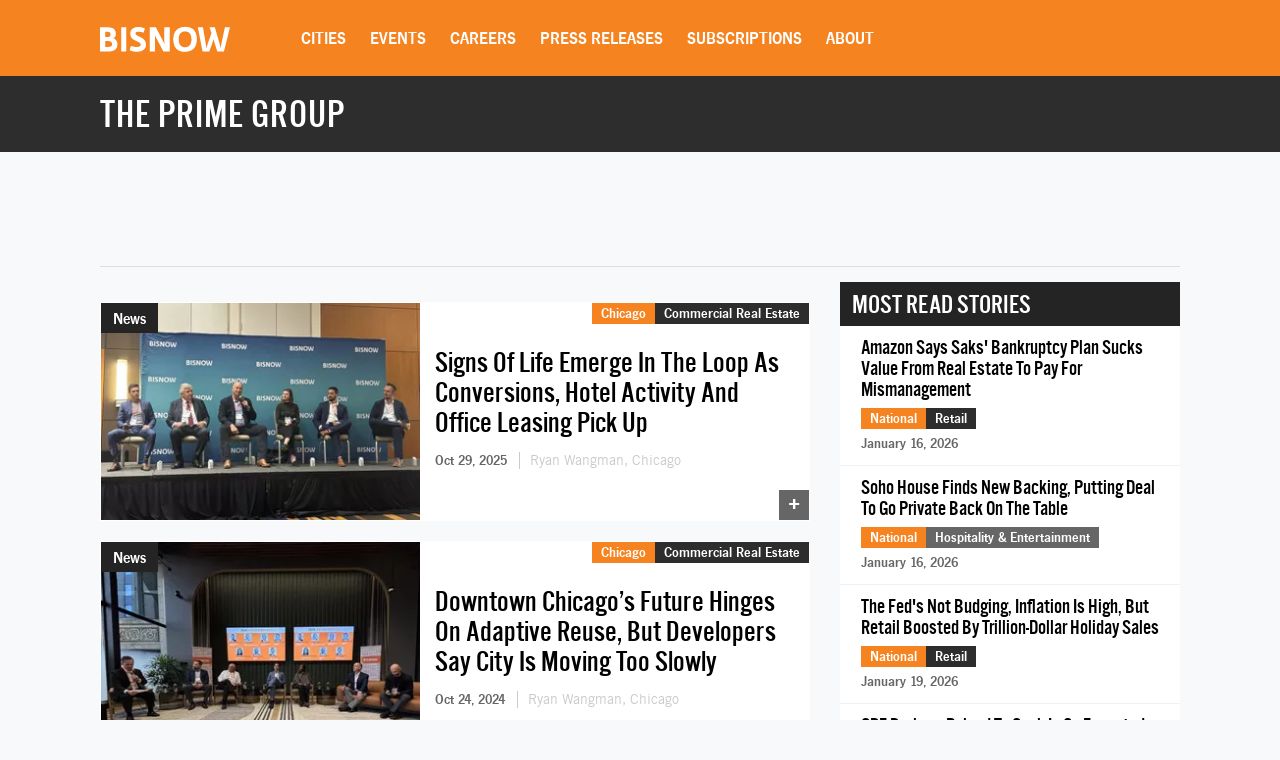

--- FILE ---
content_type: text/html; charset=UTF-8
request_url: https://www.bisnow.com/tags/the-prime-group
body_size: 34463
content:
<!DOCTYPE html>
<html class="js csstransforms" prefix="og: http://ogp.me/ns#" lang="en">
<head>
    <meta charset="utf-8">
    <meta name="csrf-token"  content="FihBYxQtAvVXKP4foLLrmf0v6yyNryrolVkUIIQk"/>

    <title>    The Prime Group -  Commercial Real Estate News
</title>

    <meta name="description" content="    Learn more about The Prime Group in commercial real estate.
"/>



                
            <meta name="viewport" content="width=device-width, initial-scale=1.0">
    
    
    <link rel="apple-touch-icon" sizes="180x180" href="https://cdn.bisnow.net/assets/website/favicon/apple-touch-icon.png">
    <link rel="icon" type="image/png" sizes="32x32" href="https://cdn.bisnow.net/assets/website/favicon/favicon-32x32.png">
    <link rel="icon" type="image/png" sizes="16x16" href="https://cdn.bisnow.net/assets/website/favicon/favicon-16x16.png">
    <link rel="manifest" href="https://cdn.bisnow.net/assets/website/favicon/site.webmanifest">
    <meta name="theme-color" content="#ffffff">
    <meta name="msapplication-config" content="https://cdn.bisnow.net/assets/website/favicon/browser-config.xml" />

    <link rel="canonical" href="https://www.bisnow.com/tags/the-prime-group"/>

    <link rel="image_src" href="https://www.bisnow.com/img/bisnow.PNG"/>
    
    <meta prefix="og: http://ogp.me/ns#" property="og:image" content="https://cdn.bisnow.net/fit?height=627&amp;type=png&amp;url=https%3A%2F%2Fs3.amazonaws.com%2Fcdn.bisnow.net%2Fbisnow-logos%2Fbisnow-xl.png&amp;width=1200&amp;sign=qJR7V5AkpPnR2pwBSCpsIs28eLbZSzLRIgW0l26EUZY"/>
    <meta property="og:image:width" content="400"/>
    <meta property="og:image:height" content="300"/>


<meta prefix="og: http://ogp.me/ns#" property="og:description"
      content="    Learn more about The Prime Group in commercial real estate.
"/>
<meta prefix="og: http://ogp.me/ns#" property="og:site_name" content="Bisnow"/>
<meta name="csrf-token" content="FihBYxQtAvVXKP4foLLrmf0v6yyNryrolVkUIIQk">    <meta name="twitter:site" content="@bisnow" />
<meta name="twitter:card" content="summary_large_image" />
 <meta name="twitter:image" content="https://www.bisnow.com/img/bisnow_hd.png" />

 <meta name="twitter:description" content="    Learn more about The Prime Group in commercial real estate.
" />
    <script> window.app_url = 'https://www.bisnow.com'; </script>

            <link rel="preconnect" href="https://fonts.googleapis.com">
<link rel="preconnect" href="https://fonts.gstatic.com" crossorigin>

<link rel="preload" as="style" href="//web-assets.bisnow.net/gulped/css/external-essential-v2.dd4365575e341053d093.css">

<link rel="preload" as="font" href="https://cdn.bisnow.net/assets/fonts/NewsGothic-DemiBold-webfont.ttf" crossorigin="anonymous">
<link rel="preload" as="font" href="https://cdn.bisnow.net/assets/fonts/AlternateGothicNo3-webfont.ttf" crossorigin="anonymous">
<link rel="preload" as="font" href="https://cdn.bisnow.net/assets/fonts/tradegothicltstd-webfont.ttf" crossorigin="anonymous">

<link rel="preload" href="https://cdn.bisnow.net/assets/emails/none.gif" as="image">

<link rel="preload" href="//web-assets.bisnow.net/gulped/js/external-v2-essential.78410a4460d8673f8f63.js" as="script">

<link rel="stylesheet" type="text/css" href="//web-assets.bisnow.net/gulped/css/external-essential-v2.dd4365575e341053d093.css" />
<link rel="stylesheet" type="text/css" href="//web-assets.bisnow.net/gulped/css/external-v2.e35b2e1376a918200b1d.css" media="print" onload="this.media='all'" />
<link rel="stylesheet" href="https://cdn.jsdelivr.net/gh/orestbida/cookieconsent@3.1.0/dist/cookieconsent.css">
    
            <link rel="preconnect" href="https://polo.feathr.co" crossorigin>
<link rel="preconnect" href="https://sp.bisnow.com" crossorigin>
<link rel="preconnect" href="https://www.facebook.com" crossorigin>
<link rel="preconnect" href="https://27470f58ea4a74a1fbd530230c6f3f70.safeframe.googlesyndication.com" crossorigin>
<link rel="preconnect" href="https://connect.facebook.net" crossorigin>
    
    
    <script>
        function getCsrfToken() {
            return jQuery('body').attr('data-csrf');
        }
    </script>

            

    <script>
    window.googletag = window.googletag || {cmd: []};
</script>
    <script>

    googletag.cmd.push(function() {

        var mapping_top_banner = googletag.sizeMapping()
            .addSize( [970,0] ,   [970,90]  )
            .addSize( [0,0] ,   [320,50]  )
            .build();

        var mapping_bottom_wide_skyscraper = googletag.sizeMapping()
            .addSize( [728,0] ,   [600,160]  )
            .addSize( [0,0] ,   [320,250]  )
            .build();

        googletag
            .defineSlot('/71422782/home_top_banner', [970, 90], 'top_banner')
            .defineSizeMapping(mapping_top_banner)
            .addService(googletag.pubads());

        googletag
            .defineSlot('/71422782/home_bottom_wide_skyscraper', [600, 160], 'bottom_wide_skyscraper')
            .defineSizeMapping(mapping_bottom_wide_skyscraper)
            .addService(googletag.pubads());

        googletag
            .defineSlot('/71422782/home_right_jumbo_skyscraper', [300, 600], 'right_jumbo_skyscraper')
            .addService(googletag.pubads());

        googletag
            .defineSlot('/71422782/home_right_jumbo2_skyscraper2', [300, 600], 'right_jumbo2_skyscraper2')
            .addService(googletag.pubads());

        googletag
            .pubads()
            .enableSingleRequest();

        googletag
            .enableServices();
    });
</script>
    <script type='text/javascript' src="https://securepubads.g.doubleclick.net/tag/js/gpt.js" async></script>

</head>

<body


class="cart-v0  is-not-mobile"

      
      
      onunload="(function() { /* intentionally left blank */ })()" data-csrf="FihBYxQtAvVXKP4foLLrmf0v6yyNryrolVkUIIQk">

<!-- Google Tag Manager (noscript) -->
<noscript><iframe src="https://www.googletagmanager.com/ns.html?id=GTM-KW347H2&gtm_auth=kNiu2T5DBdrTT88CldMmbw&gtm_preview=env-2"
height="0" width="0" style="display:none;visibility:hidden"></iframe></noscript>
<!-- End Google Tag Manager (noscript) -->

<div id="wrapper">
    
            <div id="fakeHeader"></div>
        <header id="header">
            <div class="innerWrap">
                <div class="in">

                    <div id="mobNavBtn"></div>
                    <div id="mobSubscribeBtn"><a href="https://www.bisnow.com/subscribe">SUBSCRIBE</a></div>


                                            <a class="logo" href="/">
                            <img src="https://cdn.bisnow.net/bisnow-logos/bisnow-white.svg"
                                 alt="Bisnow - (almost) never boring" height="35" width="130">
                        </a>
                    
                    <nav>
    <ul>
        
        <li class="subMenu mobNavSelect ">
            <a>Cities</a>
            <div class="subMenuContent nav-cols-city">

                    <ul id="gi_cities-dropdown" class="subMenuCities">
                                                    <li><a href="https://www.bisnow.com/atlanta">Atlanta</a></li>
                                                    <li><a href="https://www.bisnow.com/austin-san-antonio">Austin - San Antonio</a></li>
                                                    <li><a href="https://www.bisnow.com/baltimore">Baltimore</a></li>
                                                    <li><a href="https://www.bisnow.com/boston">Boston</a></li>
                                                    <li><a href="https://www.bisnow.com/charlotte">Charlotte</a></li>
                                                    <li><a href="https://www.bisnow.com/chicago">Chicago</a></li>
                                                    <li><a href="https://www.bisnow.com/dallas-ft-worth">Dallas-Fort Worth</a></li>
                                                    <li><a href="https://www.bisnow.com/denver">Denver</a></li>
                                                    <li><a href="https://www.bisnow.com/dublin">Dublin</a></li>
                                                    <li><a href="https://www.bisnow.com/houston">Houston</a></li>
                                                    <li><a href="https://www.bisnow.com/london">London</a></li>
                                                    <li><a href="https://www.bisnow.com/los-angeles">Los Angeles</a></li>
                                                    <li><a href="https://www.bisnow.com/new-york">New York</a></li>
                                                    <li><a href="https://www.bisnow.com/oakland">Oakland</a></li>
                                                    <li><a href="https://www.bisnow.com/philadelphia">Philadelphia</a></li>
                                                    <li><a href="https://www.bisnow.com/phoenix">Phoenix</a></li>
                                                    <li><a href="https://www.bisnow.com/raleigh-durham">Raleigh/Durham</a></li>
                                                    <li><a href="https://www.bisnow.com/san-francisco">San Francisco</a></li>
                                                    <li><a href="https://www.bisnow.com/south-florida">South Florida</a></li>
                                                    <li><a href="https://www.bisnow.com/washington-dc">Washington, D.C.</a></li>
                                            </ul>

            </div>
        </li>
        

        
        <li class="subMenu mobSubNavSelect ">
            <a href="https://www.bisnow.com/events">Events</a>
<div class="subMenuContent">
    <ul>
        <li><a href="https://www.bisnow.com/events">Calendar</a></li>
        <li><a href="https://www.bisnow.com/workshops">Educational Workshops</a></li>
        <li><a href="https://www.bisnow.com/firstdraftlive">First Draft Live</a></li>
        <li><a href="https://bisnowelevate.com" target="_blank">Elevate</a></li>
        <li><a href="https://bisnow.com/ascent" target="_blank">Ascent</a></li>
        <li><a href="https://bisnow.com/escape" target="_blank">Escape</a></li>
        <li><a href="https://www.bisnow.com/apply-to-speak">Apply to Speak</a></li>
        <li><a href="https://www.bisnow.com/event-sponsorship">Sponsor an Event</a></li>
    </ul>
</div>
        </li>
        

        
        <li id="subDesktopMenuCareerDevelopment" class="subMenu mobSubNavSelect mobNavSelect ">

            <a href="/top-talent">Careers</a>

            
            <div class="subMenuContent">
                <ul>
                                            <li>
                            <a href="/top-talent">Top Talent</a>
                        </li>
                                            <li>
                            <a href="/employer">Employer</a>
                        </li>
                                        <li><a href="https://www.selectleaders.com/?utm_source=system&utm_medium=website&utm_campaign=BCP_careers" rel="noopener" target="_blank">SelectLeaders</a></li>
                    <li><a href="https://careers.bisnow.com/" rel="noopener" target="_blank">Bisnow Careers</a></li>
                </ul>
            </div>
                    </li>
        

        
        <li class="mobSubNavSelect mobNavSelect ">
            <a href="https://www.bisnow.com/biswire">Press Releases</a>
        </li>
        

        
        <li id="subDesktopMenuAbout" class="subMenu">
            <a href="https://www.bisnow.com/subscriptions">Subscriptions</a>
            <div class="subMenuContent">
                <ul>
                    <li><a href="https://www.bisnow.com/subscriptions">Newsletters</a></li>
                    <li><a href="https://www.bisnow.com/newsletters">Newsletter Archive</a></li>
                    <li>
                        <a href="https://www.bisnow.com/insider-access-subscriptions">Insider Access Newsletters</a>
                    </li>
                    <li>
                        <a href="https://www.bisnow.com/insider-access-publications">Insider Access Archives</a>
                    </li>
                </ul>
            </div>
        </li>
        


        <li id="subDesktopMenuAbout" class="subMenu ">
            <a href="https://www.bisnow.com/about">About</a>
            <div class="subMenuContent">
                <ul>
                    <li><a href="https://www.bisnow.com/about#contact-us">Contact Us</a></li>
                    <li><a href="https://www.bisnow.com/about#sales-contacts">Advertise with Us</a></li>
                    <li class="subMenu-newsletters" style="display:none;"><a href="https://www.bisnow.com/subscriptions">Newsletters</a></li>
                    <li><a href="https://careers.bisnow.com" target="_blank" rel="noopener">Careers</a></li>
                </ul>
            </div>
        </li>
    </ul>
</nav>

                    <div id="header_partial"></div>

                </div>
            </div>
            <div id="mobNav">
    <ul>
        <li><a href="/">Home</a></li>

        <li class="subMenu mobNavSelect ">
            <div class="selectWrapper">
                <select>
                    <option disabled="disabled" selected="selected" value="0">Choose your city</option>
                    <option value="https://www.bisnow.com/national">National</option>
                                            <option value="https://www.bisnow.com/atlanta">Atlanta</option>
                                            <option value="https://www.bisnow.com/austin-san-antonio">Austin - San Antonio</option>
                                            <option value="https://www.bisnow.com/baltimore">Baltimore</option>
                                            <option value="https://www.bisnow.com/boston">Boston</option>
                                            <option value="https://www.bisnow.com/charlotte">Charlotte</option>
                                            <option value="https://www.bisnow.com/chicago">Chicago</option>
                                            <option value="https://www.bisnow.com/dallas-ft-worth">Dallas-Fort Worth</option>
                                            <option value="https://www.bisnow.com/denver">Denver</option>
                                            <option value="https://www.bisnow.com/dublin">Dublin</option>
                                            <option value="https://www.bisnow.com/houston">Houston</option>
                                            <option value="https://www.bisnow.com/london">London</option>
                                            <option value="https://www.bisnow.com/los-angeles">Los Angeles</option>
                                            <option value="https://www.bisnow.com/new-york">New York</option>
                                            <option value="https://www.bisnow.com/oakland">Oakland</option>
                                            <option value="https://www.bisnow.com/philadelphia">Philadelphia</option>
                                            <option value="https://www.bisnow.com/phoenix">Phoenix</option>
                                            <option value="https://www.bisnow.com/raleigh-durham">Raleigh/Durham</option>
                                            <option value="https://www.bisnow.com/san-francisco">San Francisco</option>
                                            <option value="https://www.bisnow.com/south-florida">South Florida</option>
                                            <option value="https://www.bisnow.com/washington-dc">Washington, D.C.</option>
                                    </select>
                <span>Cities</span>
            </div>
        </li>

        <li class="subMenu mobSubNavSelect mobNavSelect ">
            <a href="https://www.bisnow.com/events">Events</a>
<div class="subMenuContent">
    <ul>
        <li><a href="https://www.bisnow.com/events">Calendar</a></li>
        <li><a href="https://www.bisnow.com/workshops">Educational Workshops</a></li>
        <li><a href="https://www.bisnow.com/firstdraftlive">First Draft Live</a></li>
        <li><a href="https://bisnowelevate.com" target="_blank">Elevate</a></li>
        <li><a href="https://bisnow.com/ascent" target="_blank">Ascent</a></li>
        <li><a href="https://bisnow.com/escape" target="_blank">Escape</a></li>
        <li><a href="https://www.bisnow.com/apply-to-speak">Apply to Speak</a></li>
        <li><a href="https://www.bisnow.com/event-sponsorship">Sponsor an Event</a></li>
    </ul>
</div>
        </li>

        <li id="subMobileMenuCareerDevelopment" class="subMenu mobSubNavSelect mobNavSelect ">

            <a href="/top-talent">Careers</a>

            
                <div class="subMenuContent">
                    <ul>
                                                    <li>
                                <a href="/top-talent">Top Talent</a>
                            </li>
                                                    <li>
                                <a href="/employer">Employer</a>
                            </li>
                                                    <li><a href="https://www.selectleaders.com/?utm_source=system&utm_medium=website&utm_campaign=BCP_careers" rel="noopener" target="_blank">SelectLeaders</a></li>
                            <li><a href="https://careers.bisnow.com/" rel="noopener" target="_blank">Bisnow Careers</a></li>
                    </ul>
                </div>
                    </li>

        <li id="subMobileMenuPodcasts" class="mobSubNavSelect mobNavSelect ">
            <a href="https://www.bisnow.com/biswire">Press Releases</a>
        </li>

        <li id="subMobileMenuAbout" class="subMenu ">
            <a href="https://www.bisnow.com/subscriptions">Subscriptions</a>
            <div class="subMenuContent">
                <ul>
                    <li><a href="https://www.bisnow.com/subscriptions">Newsletters</a></li>
                    <li><a href="https://www.bisnow.com/newsletters">Newsletter Archive</a></li>
                    <li>
                        <a href="https://www.bisnow.com/insider-access-subscriptions">Insider Access Newsletters</a>
                    </li>
                    <li>
                        <a href="https://www.bisnow.com/insider-access-publications">Insider Access Archives</a>
                    </li>
                </ul>
            </div>
        </li>

        <li id="subMobileMenuAbout" class="subMenu ">
            <a href="https://www.bisnow.com/about">About</a>
            <div class="subMenuContent">
                <ul>
                    <li><a href="https://www.bisnow.com/about#contact-us">Contact Us</a></li>
                    <li><a href="https://www.bisnow.com/about#sales-contacts">Advertise with Us</a></li>
                    <li><a href="https://careers.bisnow.com" target="_blank" rel="noopener">Careers</a></li>
                </ul>
            </div>
        </li>

                    <li id="subMobileMenuRichList">
                <a href="https://www.bisnow.com/about#contact-us">Contact Us</a>
            </li>
            </ul>

    <div class="mob-user-menu">
        <ul id="mobNav-user" class="hidden">

            <li class="subMenu dropdownLinks"><a href="https://www.bisnow.com/subscriptions">My Subscriptions</a>
                <ul>
                    <li class="subMenu dropdownLinks"><a href="https://www.bisnow.com/subscriptions">Newsletters</a></li>
                    <li class="subMenu dropdownLinks"><a href="https://www.bisnow.com/newsletters">Newsletter Archives</a></li>
                    <li class="subMenu dropdownLinks"><a href="https://www.bisnow.com/insider-access-subscriptions">Insider Access Newsletters</a></li>
                    <li class="subMenu dropdownLinks"><a href="https://www.bisnow.com/insider-access-publications">Insider Access Archives</a></li>
                </ul>
            </li>
            <li class="subMenu dropdownLinks"><a href="https://www.bisnow.com/orders">My Purchases</a>
                <ul>
                    <li class="subMenu dropdownLinks"><a href="https://www.bisnow.com/user/my/tickets">Tickets</a></li>
                    <li class="subMenu dropdownLinks"><a href="https://www.bisnow.com/user/my/attendee-lists">Attendee Lists</a></li>
                    <li class="subMenu dropdownLinks"><a href="https://www.bisnow.com/videos">Videos</a></li>
                    <li class="subMenu dropdownLinks"><a href="https://www.bisnow.com/user/my/invoices">Invoices</a></li>
                </ul>
            </li>
            <li class="subMenu dropdownLinks"><a href="https://www.bisnow.com/user/preferences">Edit Profile</a></li>
            <li class="subMenu dropdownLinks"><a href="https://www.bisnow.com/logout">Log Out</a></li>

            <li>
                <span class="search"><i class="searchIcon"></i></span>
                <div class="inputText hidden">
                    <form method="GET" action="https://www.bisnow.com/search/news" accept-charset="UTF-8">
                        <div class="inputText">
                            <input type="text" name="search" placeholder="search" autocomplete="off">
                        </div><!-- / .inputText -->
                        <div class="btn"><button>GO</button></div>
                    </form>
                </div>
            </li>
        </ul>


        <ul id="mobNav-guest" class="hidden">

            <li class="subMenu">
                <a class="logIn" href="javascript:void(0)" onclick="loginModalShow(false, null, 'signin');return false">Login</a>
            </li>

            <li class="subMenu">
                <a class="signUp" href="javascript:void(0)" onclick="loginModalShow(false, null, 'signup');return false">Sign Up</a>
            </li>

            <li>
                <span class="search"><i class="searchIcon"></i></span>
                <div class="inputText hidden">
                    <form method="GET" action="https://www.bisnow.com/search/news" accept-charset="UTF-8">
                        <div class="inputText">
                            <input type="text" name="search" placeholder="search" autocomplete="off">
                        </div><!-- / .inputText -->
                        <div class="btn"><button>GO</button></div>
                    </form>
                </div>
            </li>
        </ul>
    </div>


</div>
<div id="mobNav-background"></div>
        </header>
        
    
        <div id="subheader">
        <div class="innerWrap">
            <div class="in">
                <h1 style="color: #fff">
                    The Prime Group
                </h1>
            </div>
        </div>
    </div>
    

    
    <a class="contactAnchor" href="https://www.bisnow.com/about#contact-us">
        <span>Contact Us</span>
    </a>
    

    
    <div class="headerBanner container">
        <div class="banner">
            <div id='top_banner' style='width:970px; height:90px;'>
                <script>
                    googletag.cmd.push(function () {
                        googletag.display('top_banner');
                    });
                </script>
            </div>
        </div>
        <hr class="hr-banner"/>
    </div>

    <a class="contactAnchor" href="https://www.bisnow.com/about#contact-us"><span>Contact</span></a>

    
    <div id="content">

        
        <section class="container newsItems">
            <div class="containerIn">

                <div class="row">
                    
                    <div class="col-lg-8 col-md-8 col-sm-12">

                        
                                                    <div class="singleArticle responsive  ">
                        
            <div class="pic">
                <a href="https://www.bisnow.com/chicago/news/commercial-real-estate/chicago-loop-signs-of-life-emerge-office-conversions-leasing-hotel-131627">
                    <picture>
                        <source srcset="https://cdn.bisnow.net/fit?height=225&amp;type=webp&amp;url=https%3A%2F%2Fs3.amazonaws.com%2Fcdn.bisnow.net%2Fcontent%2Fimages%2F2025%2F10%2F69026d58c56d9-img_3820.jpeg&amp;width=325&amp;sign=0l2X5p552NrEKmWqtcktstOf7pF1TQab4CeGVEV5c9M 1x,
                            https://cdn.bisnow.net/fit?height=450&amp;type=webp&amp;url=https%3A%2F%2Fs3.amazonaws.com%2Fcdn.bisnow.net%2Fcontent%2Fimages%2F2025%2F10%2F69026d58c56d9-img_3820.jpeg&amp;width=650&amp;sign=zVn5hvQWbHOvYIeWZts6I51UC-GQ-aLaCkfALgj2vwI 2x" type="image/webp" width="325" height="225" media="(min-width: 480px)" />
                        <source srcset="https://cdn.bisnow.net/fit?height=225&amp;type=webp&amp;url=https%3A%2F%2Fs3.amazonaws.com%2Fcdn.bisnow.net%2Fcontent%2Fimages%2F2025%2F10%2F69026d58c56d9-img_3820.jpeg&amp;width=325&amp;sign=0l2X5p552NrEKmWqtcktstOf7pF1TQab4CeGVEV5c9M 1x,
                            https://cdn.bisnow.net/fit?height=450&amp;type=webp&amp;url=https%3A%2F%2Fs3.amazonaws.com%2Fcdn.bisnow.net%2Fcontent%2Fimages%2F2025%2F10%2F69026d58c56d9-img_3820.jpeg&amp;width=650&amp;sign=zVn5hvQWbHOvYIeWZts6I51UC-GQ-aLaCkfALgj2vwI 2x" width="325" height="225" media="(min-width: 480px)" />
                        <source srcset="https://cdn.bisnow.net/fit?height=82&amp;type=webp&amp;url=https%3A%2F%2Fs3.amazonaws.com%2Fcdn.bisnow.net%2Fcontent%2Fimages%2F2025%2F10%2F69026d58c56d9-img_3820.jpeg&amp;width=120&amp;sign=RCoJo29O9Up8xrzSPXPAN8eWQUfFqujBFhPSSjKz33o 1x,
                            https://cdn.bisnow.net/fit?height=164&amp;type=webp&amp;url=https%3A%2F%2Fs3.amazonaws.com%2Fcdn.bisnow.net%2Fcontent%2Fimages%2F2025%2F10%2F69026d58c56d9-img_3820.jpeg&amp;width=240&amp;sign=b_V7dMSobTHosrZ-2i8uStOvIvGjCi1XypiEEr1ylN0 2x" type="image/webp" width="120" height="82" />
                        <source srcset="https://cdn.bisnow.net/fit?height=82&amp;type=webp&amp;url=https%3A%2F%2Fs3.amazonaws.com%2Fcdn.bisnow.net%2Fcontent%2Fimages%2F2025%2F10%2F69026d58c56d9-img_3820.jpeg&amp;width=120&amp;sign=RCoJo29O9Up8xrzSPXPAN8eWQUfFqujBFhPSSjKz33o 1x,
                            https://cdn.bisnow.net/fit?height=164&amp;type=webp&amp;url=https%3A%2F%2Fs3.amazonaws.com%2Fcdn.bisnow.net%2Fcontent%2Fimages%2F2025%2F10%2F69026d58c56d9-img_3820.jpeg&amp;width=240&amp;sign=b_V7dMSobTHosrZ-2i8uStOvIvGjCi1XypiEEr1ylN0 2x" width="120" height="82" />
                        <img src="https://cdn.bisnow.net/assets/website/placeholder.png" loading="lazy" alt="Placeholder" width="325" height="225" />
                    </picture>
                </a>
                                                          <div class="label">News</div>
                                                </div><!-- / .pic -->

            <div class="in">

                <a href="https://www.bisnow.com/chicago/news/commercial-real-estate/chicago-loop-signs-of-life-emerge-office-conversions-leasing-hotel-131627">
                                    <h3 class="story-title-line">Signs Of Life Emerge In The Loop As Conversions, Hotel Activity And Office Leasing Pick Up</h3>
                                </a>

                
                
                <div class="story-info" >
                    
                                                                        <span class="when"> Oct 29, 2025 </span>
                                                                                                        <span class="author">
                                <a href="https://www.bisnow.com/author/707024">
                                Ryan Wangman, Chicago
                                </a>
                            </span>
                                                                                            

                </div>
                

            </div><!-- / .in -->

            <div class="where hidemobile">
                                    <a href="https://www.bisnow.com/chicago" style="background-color:#F58320">Chicago</a>
                                        <a href="https://www.bisnow.com/commercial-real-estate" class="article-link" style="background-color:#2d2d2d">Commercial Real Estate</a>
                                                </div>

            <div class="where mobile">
                                    <a href="https://www.bisnow.com/chicago" style="background-color:#F58320">Chicago</a>
                            </div>
            <span class="view-count" hidden>View count: <label class="view-count-number"></label></span>
            <a class="plus" href="https://www.bisnow.com/chicago/news/commercial-real-estate/chicago-loop-signs-of-life-emerge-office-conversions-leasing-hotel-131627">+</a>

    
    

    </div>
                                                    <div class="singleArticle responsive  ">
                        
            <div class="pic">
                <a href="https://www.bisnow.com/chicago/news/commercial-real-estate/chicago-state-of-the-market-126474">
                    <picture>
                        <source srcset="https://cdn.bisnow.net/fit?height=225&amp;type=webp&amp;url=https%3A%2F%2Fs3.amazonaws.com%2Fcdn.bisnow.net%2Fcontent%2Fimages%2F2024%2F10%2F671a9aef78174-img_1349.jpeg&amp;width=325&amp;sign=rob-doqyRtDocrSUcoXJizE0oBHchcrfODid1W2lYWM 1x,
                            https://cdn.bisnow.net/fit?height=450&amp;type=webp&amp;url=https%3A%2F%2Fs3.amazonaws.com%2Fcdn.bisnow.net%2Fcontent%2Fimages%2F2024%2F10%2F671a9aef78174-img_1349.jpeg&amp;width=650&amp;sign=EPsmEWJZZuQxRt-zgPJcyJEyOz9kgFeTDHJPpkKST8w 2x" type="image/webp" width="325" height="225" media="(min-width: 480px)" />
                        <source srcset="https://cdn.bisnow.net/fit?height=225&amp;type=webp&amp;url=https%3A%2F%2Fs3.amazonaws.com%2Fcdn.bisnow.net%2Fcontent%2Fimages%2F2024%2F10%2F671a9aef78174-img_1349.jpeg&amp;width=325&amp;sign=rob-doqyRtDocrSUcoXJizE0oBHchcrfODid1W2lYWM 1x,
                            https://cdn.bisnow.net/fit?height=450&amp;type=webp&amp;url=https%3A%2F%2Fs3.amazonaws.com%2Fcdn.bisnow.net%2Fcontent%2Fimages%2F2024%2F10%2F671a9aef78174-img_1349.jpeg&amp;width=650&amp;sign=EPsmEWJZZuQxRt-zgPJcyJEyOz9kgFeTDHJPpkKST8w 2x" width="325" height="225" media="(min-width: 480px)" />
                        <source srcset="https://cdn.bisnow.net/fit?height=82&amp;type=webp&amp;url=https%3A%2F%2Fs3.amazonaws.com%2Fcdn.bisnow.net%2Fcontent%2Fimages%2F2024%2F10%2F671a9aef78174-img_1349.jpeg&amp;width=120&amp;sign=Qrtp1gMfVvo3yGZtdWx5UBxuLYCK639Z5gmf0CDO2zE 1x,
                            https://cdn.bisnow.net/fit?height=164&amp;type=webp&amp;url=https%3A%2F%2Fs3.amazonaws.com%2Fcdn.bisnow.net%2Fcontent%2Fimages%2F2024%2F10%2F671a9aef78174-img_1349.jpeg&amp;width=240&amp;sign=T4lo8ALXgXuaI7h6M70e4D2jG6VW76vpN8y2fUQG7Bg 2x" type="image/webp" width="120" height="82" />
                        <source srcset="https://cdn.bisnow.net/fit?height=82&amp;type=webp&amp;url=https%3A%2F%2Fs3.amazonaws.com%2Fcdn.bisnow.net%2Fcontent%2Fimages%2F2024%2F10%2F671a9aef78174-img_1349.jpeg&amp;width=120&amp;sign=Qrtp1gMfVvo3yGZtdWx5UBxuLYCK639Z5gmf0CDO2zE 1x,
                            https://cdn.bisnow.net/fit?height=164&amp;type=webp&amp;url=https%3A%2F%2Fs3.amazonaws.com%2Fcdn.bisnow.net%2Fcontent%2Fimages%2F2024%2F10%2F671a9aef78174-img_1349.jpeg&amp;width=240&amp;sign=T4lo8ALXgXuaI7h6M70e4D2jG6VW76vpN8y2fUQG7Bg 2x" width="120" height="82" />
                        <img src="https://cdn.bisnow.net/assets/website/placeholder.png" loading="lazy" alt="Placeholder" width="325" height="225" />
                    </picture>
                </a>
                                                          <div class="label">News</div>
                                                </div><!-- / .pic -->

            <div class="in">

                <a href="https://www.bisnow.com/chicago/news/commercial-real-estate/chicago-state-of-the-market-126474">
                                    <h3 class="story-title-line">Downtown Chicago’s Future Hinges On Adaptive Reuse, But Developers Say City Is Moving Too Slowly</h3>
                                </a>

                
                
                <div class="story-info" >
                    
                                                                        <span class="when"> Oct 24, 2024 </span>
                                                                                                        <span class="author">
                                <a href="https://www.bisnow.com/author/707024">
                                Ryan Wangman, Chicago
                                </a>
                            </span>
                                                                                            

                </div>
                

            </div><!-- / .in -->

            <div class="where hidemobile">
                                    <a href="https://www.bisnow.com/chicago" style="background-color:#F58320">Chicago</a>
                                        <a href="https://www.bisnow.com/commercial-real-estate" class="article-link" style="background-color:#2d2d2d">Commercial Real Estate</a>
                                                </div>

            <div class="where mobile">
                                    <a href="https://www.bisnow.com/chicago" style="background-color:#F58320">Chicago</a>
                            </div>
            <span class="view-count" hidden>View count: <label class="view-count-number"></label></span>
            <a class="plus" href="https://www.bisnow.com/chicago/news/commercial-real-estate/chicago-state-of-the-market-126474">+</a>

    
    

    </div>
                                                

                        
                                                                                    <div class="event-ad event-ad-717x120 event-ad-website" style="">
    <a href="https://www.bisnow.com/events/washington-dc/dmv-2026-economic-and-political-forecast-9778" class="event-ad-link"></a>
    
        <div class="event-ad-info" style="background: url(https://cdn.bisnow.net/fit?colorspace=bw&amp;height=480&amp;type=jpeg&amp;url=https%3A%2F%2Fs3.amazonaws.com%2Fcdn.bisnow.net%2Fevents%2Fid%2F9778%2Fmarketing%2F-page-background-1762207329.jpg&amp;width=760&amp;sign=Q3jf-M577B_X68eXM4F8owS3C6hooPR3BUaNnSPhmec)
; background-size:cover;">
            <div class="event-ad-gradient"></div>
        <div class="event-ad-info-wrapper">
            <div class="event-ad-title">DMV 2026 Economic and Political Forecast</div>
            <div class="event-ad-location">
                <span class="event-ad-date" style="">January 29, 2026</span>
                |
                <span class="event-ad-register">Register Now</span>
            </div>
        </div>
        <span style="line-height: 120px;">&nbsp;</span>
    </div>
    <div class="event-ad-speaker">
        <div class="event-ad-wrapper-speaker">
            <div class="event-ad-featured">Featured Speaker</div>
            <div class="event-ad-speaker-name">
                Oliver Carr, III
            </div>
            <div class="event-ad-speaker-title">
                CEO, Carr Properties
            </div>
        </div>
        <div class="event-ad-speaker-img">
                            <img src="https://cdn.bisnow.net/fit?colorspace=bw&amp;height=120&amp;type=png&amp;url=https%3A%2F%2Fs3.amazonaws.com%2Fcdn.bisnow.net%2Fpanelists%2F2763%2Foliver-carr-iii-no-background-1568338835.png&amp;width=120&amp;sign=Bo0WjDwRH_otj35pLELPJURlx631vWEzGEbvleFsZNc" alt="Oliver Carr, III" height="120" width="120" />
                    </div>
    </div>
</div>

                                                                            

                        
                                                                                    <div class="singleArticle responsive  ">
                        
            <div class="pic">
                <a href="https://www.bisnow.com/chicago/news/office/new-mag-mile-office-to-residential-conversion-proposed-as-chicago-accelerates-downtown-reimagining-125091">
                    <picture>
                        <source srcset="https://cdn.bisnow.net/fit?height=225&amp;type=webp&amp;url=https%3A%2F%2Fs3.amazonaws.com%2Fcdn.bisnow.net%2Fcontent%2Fimages%2F2024%2F07%2F669562f973c93-screenshot-2024-07-15-at-12-56-47-pm.png&amp;width=325&amp;sign=S1jQIq8t6Lt98p3K6JC2NSMwI4vYQ4X8It0lLf3FS9M 1x,
                            https://cdn.bisnow.net/fit?height=450&amp;type=webp&amp;url=https%3A%2F%2Fs3.amazonaws.com%2Fcdn.bisnow.net%2Fcontent%2Fimages%2F2024%2F07%2F669562f973c93-screenshot-2024-07-15-at-12-56-47-pm.png&amp;width=650&amp;sign=Wuxd5r5wdpBNUrVHKdzz4yvsvWU5vUD9xTXue7euBEk 2x" type="image/webp" width="325" height="225" media="(min-width: 480px)" />
                        <source srcset="https://cdn.bisnow.net/fit?height=225&amp;type=webp&amp;url=https%3A%2F%2Fs3.amazonaws.com%2Fcdn.bisnow.net%2Fcontent%2Fimages%2F2024%2F07%2F669562f973c93-screenshot-2024-07-15-at-12-56-47-pm.png&amp;width=325&amp;sign=S1jQIq8t6Lt98p3K6JC2NSMwI4vYQ4X8It0lLf3FS9M 1x,
                            https://cdn.bisnow.net/fit?height=450&amp;type=webp&amp;url=https%3A%2F%2Fs3.amazonaws.com%2Fcdn.bisnow.net%2Fcontent%2Fimages%2F2024%2F07%2F669562f973c93-screenshot-2024-07-15-at-12-56-47-pm.png&amp;width=650&amp;sign=Wuxd5r5wdpBNUrVHKdzz4yvsvWU5vUD9xTXue7euBEk 2x" width="325" height="225" media="(min-width: 480px)" />
                        <source srcset="https://cdn.bisnow.net/fit?height=82&amp;type=webp&amp;url=https%3A%2F%2Fs3.amazonaws.com%2Fcdn.bisnow.net%2Fcontent%2Fimages%2F2024%2F07%2F669562f973c93-screenshot-2024-07-15-at-12-56-47-pm.png&amp;width=120&amp;sign=d4-Y3gVH33pY5QuwC3L65M4PyO4TMXam2oLbvl6U7Rc 1x,
                            https://cdn.bisnow.net/fit?height=164&amp;type=webp&amp;url=https%3A%2F%2Fs3.amazonaws.com%2Fcdn.bisnow.net%2Fcontent%2Fimages%2F2024%2F07%2F669562f973c93-screenshot-2024-07-15-at-12-56-47-pm.png&amp;width=240&amp;sign=pMXQOf8Uy1SDykFsMuIdjZTmo3f49oKqthMuyKyIj0Y 2x" type="image/webp" width="120" height="82" />
                        <source srcset="https://cdn.bisnow.net/fit?height=82&amp;type=webp&amp;url=https%3A%2F%2Fs3.amazonaws.com%2Fcdn.bisnow.net%2Fcontent%2Fimages%2F2024%2F07%2F669562f973c93-screenshot-2024-07-15-at-12-56-47-pm.png&amp;width=120&amp;sign=d4-Y3gVH33pY5QuwC3L65M4PyO4TMXam2oLbvl6U7Rc 1x,
                            https://cdn.bisnow.net/fit?height=164&amp;type=webp&amp;url=https%3A%2F%2Fs3.amazonaws.com%2Fcdn.bisnow.net%2Fcontent%2Fimages%2F2024%2F07%2F669562f973c93-screenshot-2024-07-15-at-12-56-47-pm.png&amp;width=240&amp;sign=pMXQOf8Uy1SDykFsMuIdjZTmo3f49oKqthMuyKyIj0Y 2x" width="120" height="82" />
                        <img src="https://cdn.bisnow.net/assets/website/placeholder.png" loading="lazy" alt="Placeholder" width="325" height="225" />
                    </picture>
                </a>
                                                          <div class="label">News</div>
                                                </div><!-- / .pic -->

            <div class="in">

                <a href="https://www.bisnow.com/chicago/news/office/new-mag-mile-office-to-residential-conversion-proposed-as-chicago-accelerates-downtown-reimagining-125091">
                                    <h3 class="story-title-line">New Mag Mile Office-To-Residential Conversion Proposed As Chicago Accelerates Downtown Reimagining</h3>
                                </a>

                
                
                <div class="story-info" >
                    
                                                                        <span class="when"> Jul 15, 2024 </span>
                                                                                                        <span class="author">
                                <a href="https://www.bisnow.com/author/707024">
                                Ryan Wangman, Chicago
                                </a>
                            </span>
                                                                                            

                </div>
                

            </div><!-- / .in -->

            <div class="where hidemobile">
                                    <a href="https://www.bisnow.com/chicago" style="background-color:#F58320">Chicago</a>
                                        <a href="https://www.bisnow.com/office" class="article-link" style="background-color:#2d2d2d">Office</a>
                                                </div>

            <div class="where mobile">
                                    <a href="https://www.bisnow.com/chicago" style="background-color:#F58320">Chicago</a>
                            </div>
            <span class="view-count" hidden>View count: <label class="view-count-number"></label></span>
            <a class="plus" href="https://www.bisnow.com/chicago/news/office/new-mag-mile-office-to-residential-conversion-proposed-as-chicago-accelerates-downtown-reimagining-125091">+</a>

    
    

    </div>
                                                            <div class="singleArticle responsive  ">
                        
            <div class="pic">
                <a href="https://www.bisnow.com/chicago/news/office/we-are-buying-as-much-office-as-we-can-swallow-one-shark-is-circling-chicagos-depressed-office-market-123376">
                    <picture>
                        <source srcset="https://cdn.bisnow.net/fit?height=225&amp;type=webp&amp;url=https%3A%2F%2Fs3.amazonaws.com%2Fcdn.bisnow.net%2Fcontent%2Fimages%2F2024%2F03%2F65f86ad85a151-img_7149.jpeg&amp;width=325&amp;sign=fiq9v2Z4brezkFU_mUdcmHCFQi-g6iz3fpUPbORtKI4 1x,
                            https://cdn.bisnow.net/fit?height=450&amp;type=webp&amp;url=https%3A%2F%2Fs3.amazonaws.com%2Fcdn.bisnow.net%2Fcontent%2Fimages%2F2024%2F03%2F65f86ad85a151-img_7149.jpeg&amp;width=650&amp;sign=OISKStasBq2yzI2axX72aLGNn28BWIwGyQWxfDiLalA 2x" type="image/webp" width="325" height="225" media="(min-width: 480px)" />
                        <source srcset="https://cdn.bisnow.net/fit?height=225&amp;type=webp&amp;url=https%3A%2F%2Fs3.amazonaws.com%2Fcdn.bisnow.net%2Fcontent%2Fimages%2F2024%2F03%2F65f86ad85a151-img_7149.jpeg&amp;width=325&amp;sign=fiq9v2Z4brezkFU_mUdcmHCFQi-g6iz3fpUPbORtKI4 1x,
                            https://cdn.bisnow.net/fit?height=450&amp;type=webp&amp;url=https%3A%2F%2Fs3.amazonaws.com%2Fcdn.bisnow.net%2Fcontent%2Fimages%2F2024%2F03%2F65f86ad85a151-img_7149.jpeg&amp;width=650&amp;sign=OISKStasBq2yzI2axX72aLGNn28BWIwGyQWxfDiLalA 2x" width="325" height="225" media="(min-width: 480px)" />
                        <source srcset="https://cdn.bisnow.net/fit?height=82&amp;type=webp&amp;url=https%3A%2F%2Fs3.amazonaws.com%2Fcdn.bisnow.net%2Fcontent%2Fimages%2F2024%2F03%2F65f86ad85a151-img_7149.jpeg&amp;width=120&amp;sign=IonNxHwpwQS65eK1a-pQanQ9RPS-4oL_cQSwpT6OmCM 1x,
                            https://cdn.bisnow.net/fit?height=164&amp;type=webp&amp;url=https%3A%2F%2Fs3.amazonaws.com%2Fcdn.bisnow.net%2Fcontent%2Fimages%2F2024%2F03%2F65f86ad85a151-img_7149.jpeg&amp;width=240&amp;sign=-pCJmv0IEDgS6Cr4KT2NYFYds4RtuY2BaMaJZwwxTto 2x" type="image/webp" width="120" height="82" />
                        <source srcset="https://cdn.bisnow.net/fit?height=82&amp;type=webp&amp;url=https%3A%2F%2Fs3.amazonaws.com%2Fcdn.bisnow.net%2Fcontent%2Fimages%2F2024%2F03%2F65f86ad85a151-img_7149.jpeg&amp;width=120&amp;sign=IonNxHwpwQS65eK1a-pQanQ9RPS-4oL_cQSwpT6OmCM 1x,
                            https://cdn.bisnow.net/fit?height=164&amp;type=webp&amp;url=https%3A%2F%2Fs3.amazonaws.com%2Fcdn.bisnow.net%2Fcontent%2Fimages%2F2024%2F03%2F65f86ad85a151-img_7149.jpeg&amp;width=240&amp;sign=-pCJmv0IEDgS6Cr4KT2NYFYds4RtuY2BaMaJZwwxTto 2x" width="120" height="82" />
                        <img src="https://cdn.bisnow.net/assets/website/placeholder.png" loading="lazy" alt="Placeholder" width="325" height="225" />
                    </picture>
                </a>
                                                          <div class="label">News</div>
                                                </div><!-- / .pic -->

            <div class="in">

                <a href="https://www.bisnow.com/chicago/news/office/we-are-buying-as-much-office-as-we-can-swallow-one-shark-is-circling-chicagos-depressed-office-market-123376">
                                    <h3 class="story-title-line">'We Are Buying As Much Office As We Can Swallow': One Shark Is Circling Chicago’s Depressed Office Market </h3>
                                </a>

                
                
                <div class="story-info" >
                    
                                                                        <span class="when"> Mar 18, 2024 </span>
                                                                                                        <span class="author">
                                <a href="https://www.bisnow.com/author/707024">
                                Ryan Wangman, Chicago
                                </a>
                            </span>
                                                                                            

                </div>
                

            </div><!-- / .in -->

            <div class="where hidemobile">
                                    <a href="https://www.bisnow.com/chicago" style="background-color:#F58320">Chicago</a>
                                        <a href="https://www.bisnow.com/office" class="article-link" style="background-color:#2d2d2d">Office</a>
                                                </div>

            <div class="where mobile">
                                    <a href="https://www.bisnow.com/chicago" style="background-color:#F58320">Chicago</a>
                            </div>
            <span class="view-count" hidden>View count: <label class="view-count-number"></label></span>
            <a class="plus" href="https://www.bisnow.com/chicago/news/office/we-are-buying-as-much-office-as-we-can-swallow-one-shark-is-circling-chicagos-depressed-office-market-123376">+</a>

    
    

    </div>
                                                            <div class="singleArticle responsive  ">
                        
            <div class="pic">
                <a href="https://www.bisnow.com/chicago/news/commercial-real-estate/representation-is-inspiration-3-cre-leaders-on-trailblazing-the-path-for-black-wealth-and-why-it-matters-123004">
                    <picture>
                        <source srcset="https://cdn.bisnow.net/fit?height=225&amp;type=webp&amp;url=https%3A%2F%2Fs3.amazonaws.com%2Fcdn.bisnow.net%2Fcontent%2Fimages%2F2024%2F02%2F65d7be444a4ac-befunky-collage.jpeg&amp;width=325&amp;sign=m6ASK410z4_EVFbdZOtpc0F3kJ6IuwZREqL5dF6QMDE 1x,
                            https://cdn.bisnow.net/fit?height=450&amp;type=webp&amp;url=https%3A%2F%2Fs3.amazonaws.com%2Fcdn.bisnow.net%2Fcontent%2Fimages%2F2024%2F02%2F65d7be444a4ac-befunky-collage.jpeg&amp;width=650&amp;sign=yBVBizGz4JBC0WKxv-Ix3BBvNU0cvzqI0YnqftdBuWs 2x" type="image/webp" width="325" height="225" media="(min-width: 480px)" />
                        <source srcset="https://cdn.bisnow.net/fit?height=225&amp;type=webp&amp;url=https%3A%2F%2Fs3.amazonaws.com%2Fcdn.bisnow.net%2Fcontent%2Fimages%2F2024%2F02%2F65d7be444a4ac-befunky-collage.jpeg&amp;width=325&amp;sign=m6ASK410z4_EVFbdZOtpc0F3kJ6IuwZREqL5dF6QMDE 1x,
                            https://cdn.bisnow.net/fit?height=450&amp;type=webp&amp;url=https%3A%2F%2Fs3.amazonaws.com%2Fcdn.bisnow.net%2Fcontent%2Fimages%2F2024%2F02%2F65d7be444a4ac-befunky-collage.jpeg&amp;width=650&amp;sign=yBVBizGz4JBC0WKxv-Ix3BBvNU0cvzqI0YnqftdBuWs 2x" width="325" height="225" media="(min-width: 480px)" />
                        <source srcset="https://cdn.bisnow.net/fit?height=82&amp;type=webp&amp;url=https%3A%2F%2Fs3.amazonaws.com%2Fcdn.bisnow.net%2Fcontent%2Fimages%2F2024%2F02%2F65d7be444a4ac-befunky-collage.jpeg&amp;width=120&amp;sign=V3-sa0mB2AR8xu4SjL1Q-aiAmsxHkDzIhWjzeY68RA0 1x,
                            https://cdn.bisnow.net/fit?height=164&amp;type=webp&amp;url=https%3A%2F%2Fs3.amazonaws.com%2Fcdn.bisnow.net%2Fcontent%2Fimages%2F2024%2F02%2F65d7be444a4ac-befunky-collage.jpeg&amp;width=240&amp;sign=cMSZQyAolkiUtchtnMCVyBbYZvXnDgP16OamBmqCZpA 2x" type="image/webp" width="120" height="82" />
                        <source srcset="https://cdn.bisnow.net/fit?height=82&amp;type=webp&amp;url=https%3A%2F%2Fs3.amazonaws.com%2Fcdn.bisnow.net%2Fcontent%2Fimages%2F2024%2F02%2F65d7be444a4ac-befunky-collage.jpeg&amp;width=120&amp;sign=V3-sa0mB2AR8xu4SjL1Q-aiAmsxHkDzIhWjzeY68RA0 1x,
                            https://cdn.bisnow.net/fit?height=164&amp;type=webp&amp;url=https%3A%2F%2Fs3.amazonaws.com%2Fcdn.bisnow.net%2Fcontent%2Fimages%2F2024%2F02%2F65d7be444a4ac-befunky-collage.jpeg&amp;width=240&amp;sign=cMSZQyAolkiUtchtnMCVyBbYZvXnDgP16OamBmqCZpA 2x" width="120" height="82" />
                        <img src="https://cdn.bisnow.net/assets/website/placeholder.png" loading="lazy" alt="Placeholder" width="325" height="225" />
                    </picture>
                </a>
                                                          <div class="label">News</div>
                                                </div><!-- / .pic -->

            <div class="in">

                <a href="https://www.bisnow.com/chicago/news/commercial-real-estate/representation-is-inspiration-3-cre-leaders-on-trailblazing-the-path-for-black-wealth-and-why-it-matters-123004">
                                    <h3 class="story-title-line">‘Representation Is Inspiration’: 3 CRE Leaders On Forging The Path For Black Wealth — And Why It Matters</h3>
                                </a>

                
                
                <div class="story-info" >
                    
                                                                        <span class="when"> Feb 22, 2024 </span>
                                                                                                        <span class="author">
                                <a href="https://www.bisnow.com/author/707024">
                                Ryan Wangman, Chicago
                                </a>
                            </span>
                                                                                            

                </div>
                

            </div><!-- / .in -->

            <div class="where hidemobile">
                                    <a href="https://www.bisnow.com/chicago" style="background-color:#F58320">Chicago</a>
                                        <a href="https://www.bisnow.com/commercial-real-estate" class="article-link" style="background-color:#2d2d2d">Commercial Real Estate</a>
                                                </div>

            <div class="where mobile">
                                    <a href="https://www.bisnow.com/chicago" style="background-color:#F58320">Chicago</a>
                            </div>
            <span class="view-count" hidden>View count: <label class="view-count-number"></label></span>
            <a class="plus" href="https://www.bisnow.com/chicago/news/commercial-real-estate/representation-is-inspiration-3-cre-leaders-on-trailblazing-the-path-for-black-wealth-and-why-it-matters-123004">+</a>

    
    

    </div>
                                                                            

                        
                                                                                    <div class="event-ad event-ad-717x120 event-ad-website" style="">
    <a href="https://www.bisnow.com/events/new-york/new-york-multifamily-development-investment-conference-10169" class="event-ad-link"></a>
    
        <div class="event-ad-info" style="background: url(https://cdn.bisnow.net/fit?colorspace=bw&amp;height=480&amp;type=jpeg&amp;url=https%3A%2F%2Fs3.amazonaws.com%2Fcdn.bisnow.net%2Fevents%2Fid%2F10169%2Fmarketing%2F-page-background-1765402788.jpg&amp;width=760&amp;sign=llc6g6HpI_hvPpPxsOKZ1amOdmPl6c6Kz8HBu8KUv2E)
; background-size:cover;">
            <div class="event-ad-gradient"></div>
        <div class="event-ad-info-wrapper">
            <div class="event-ad-title">New York Multifamily Development & Investment Conference</div>
            <div class="event-ad-location">
                <span class="event-ad-date" style="">March 12, 2026</span>
                |
                <span class="event-ad-register">Register Now</span>
            </div>
        </div>
        <span style="line-height: 120px;">&nbsp;</span>
    </div>
    <div class="event-ad-speaker">
        <div class="event-ad-wrapper-speaker">
            <div class="event-ad-featured">Featured Speaker</div>
            <div class="event-ad-speaker-name">
                Rick Gropper
            </div>
            <div class="event-ad-speaker-title">
                Principal, Co-Founder, Camber Property Group
            </div>
        </div>
        <div class="event-ad-speaker-img">
                            <img src="https://cdn.bisnow.net/fit?colorspace=bw&amp;height=120&amp;type=png&amp;url=https%3A%2F%2Fs3.amazonaws.com%2Fcdn.bisnow.net%2Fpanelists%2F3532%2Frick-gropper5946.png&amp;width=120&amp;sign=-WJFm7KVN0HFlDigpcAGw3Ot8xOdwMDOQKx6yGQopi0" alt="Rick Gropper" height="120" width="120" />
                    </div>
    </div>
</div>

                                                                            

                        
                                                    <div class="singleArticle responsive  ">
                        
            <div class="pic">
                <a href="https://www.bisnow.com/chicago/news/multifamily/chicago-cracks-top-5-metros-for-planned-office-to-residential-conversions-in-2024-122771">
                    <picture>
                        <source srcset="https://cdn.bisnow.net/fit?height=225&amp;type=webp&amp;url=https%3A%2F%2Fs3.amazonaws.com%2Fcdn.bisnow.net%2Fcontent%2Fimages%2F2017%2F02%2F58ac40b74d840_1280px_Central_and_North_Chicago___March_2013.jpeg&amp;width=325&amp;sign=cpjWwRIsSNmOyNMoMtt6LqN0QxSI-mIE9UFA4Eq3B7w 1x,
                            https://cdn.bisnow.net/fit?height=450&amp;type=webp&amp;url=https%3A%2F%2Fs3.amazonaws.com%2Fcdn.bisnow.net%2Fcontent%2Fimages%2F2017%2F02%2F58ac40b74d840_1280px_Central_and_North_Chicago___March_2013.jpeg&amp;width=650&amp;sign=YLoUfkdIjaKDTTfugwk9XTEszPz4zLXHL1Gx-jauFpg 2x" type="image/webp" width="325" height="225" media="(min-width: 480px)" />
                        <source srcset="https://cdn.bisnow.net/fit?height=225&amp;type=webp&amp;url=https%3A%2F%2Fs3.amazonaws.com%2Fcdn.bisnow.net%2Fcontent%2Fimages%2F2017%2F02%2F58ac40b74d840_1280px_Central_and_North_Chicago___March_2013.jpeg&amp;width=325&amp;sign=cpjWwRIsSNmOyNMoMtt6LqN0QxSI-mIE9UFA4Eq3B7w 1x,
                            https://cdn.bisnow.net/fit?height=450&amp;type=webp&amp;url=https%3A%2F%2Fs3.amazonaws.com%2Fcdn.bisnow.net%2Fcontent%2Fimages%2F2017%2F02%2F58ac40b74d840_1280px_Central_and_North_Chicago___March_2013.jpeg&amp;width=650&amp;sign=YLoUfkdIjaKDTTfugwk9XTEszPz4zLXHL1Gx-jauFpg 2x" width="325" height="225" media="(min-width: 480px)" />
                        <source srcset="https://cdn.bisnow.net/fit?height=82&amp;type=webp&amp;url=https%3A%2F%2Fs3.amazonaws.com%2Fcdn.bisnow.net%2Fcontent%2Fimages%2F2017%2F02%2F58ac40b74d840_1280px_Central_and_North_Chicago___March_2013.jpeg&amp;width=120&amp;sign=0KYb6mDeA7bP3Pn2qBZkHrSkcbMByEHJeAQtEP_k3j8 1x,
                            https://cdn.bisnow.net/fit?height=164&amp;type=webp&amp;url=https%3A%2F%2Fs3.amazonaws.com%2Fcdn.bisnow.net%2Fcontent%2Fimages%2F2017%2F02%2F58ac40b74d840_1280px_Central_and_North_Chicago___March_2013.jpeg&amp;width=240&amp;sign=vJq7su4EusnoucgfOtxx3dCodiAAv9-Yh_XsCQqcl4w 2x" type="image/webp" width="120" height="82" />
                        <source srcset="https://cdn.bisnow.net/fit?height=82&amp;type=webp&amp;url=https%3A%2F%2Fs3.amazonaws.com%2Fcdn.bisnow.net%2Fcontent%2Fimages%2F2017%2F02%2F58ac40b74d840_1280px_Central_and_North_Chicago___March_2013.jpeg&amp;width=120&amp;sign=0KYb6mDeA7bP3Pn2qBZkHrSkcbMByEHJeAQtEP_k3j8 1x,
                            https://cdn.bisnow.net/fit?height=164&amp;type=webp&amp;url=https%3A%2F%2Fs3.amazonaws.com%2Fcdn.bisnow.net%2Fcontent%2Fimages%2F2017%2F02%2F58ac40b74d840_1280px_Central_and_North_Chicago___March_2013.jpeg&amp;width=240&amp;sign=vJq7su4EusnoucgfOtxx3dCodiAAv9-Yh_XsCQqcl4w 2x" width="120" height="82" />
                        <img src="https://cdn.bisnow.net/assets/website/placeholder.png" loading="lazy" alt="Placeholder" width="325" height="225" />
                    </picture>
                </a>
                                                          <div class="label">News</div>
                                                </div><!-- / .pic -->

            <div class="in">

                <a href="https://www.bisnow.com/chicago/news/multifamily/chicago-cracks-top-5-metros-for-planned-office-to-residential-conversions-in-2024-122771">
                                    <h3 class="story-title-line">Chicago Cracks Top 5 Metros For Planned Office-To-Residential Conversions In 2024</h3>
                                </a>

                
                
                <div class="story-info" >
                    
                                                                        <span class="when"> Feb 7, 2024 </span>
                                                                                                        <span class="author">
                                <a href="https://www.bisnow.com/author/707024">
                                Ryan Wangman, Chicago
                                </a>
                            </span>
                                                                                            

                </div>
                

            </div><!-- / .in -->

            <div class="where hidemobile">
                                    <a href="https://www.bisnow.com/chicago" style="background-color:#F58320">Chicago</a>
                                        <a href="https://www.bisnow.com/multifamily" class="article-link" style="background-color:#2d2d2d">Multifamily</a>
                                                </div>

            <div class="where mobile">
                                    <a href="https://www.bisnow.com/chicago" style="background-color:#F58320">Chicago</a>
                            </div>
            <span class="view-count" hidden>View count: <label class="view-count-number"></label></span>
            <a class="plus" href="https://www.bisnow.com/chicago/news/multifamily/chicago-cracks-top-5-metros-for-planned-office-to-residential-conversions-in-2024-122771">+</a>

    
    

    </div>
                                                    <div class="singleArticle responsive  ">
                        
            <div class="pic">
                <a href="https://www.bisnow.com/chicago/news/commercial-real-estate/same-city-2-tales-its-the-worst-of-times-for-some-but-others-say-chicagos-best-is-just-ahead-120192">
                    <picture>
                        <source srcset="https://cdn.bisnow.net/fit?height=225&amp;type=webp&amp;url=https%3A%2F%2Fs3.amazonaws.com%2Fcdn.bisnow.net%2Fcontent%2Fimages%2F2017%2F02%2F58ac40b74d840_1280px_Central_and_North_Chicago___March_2013.jpeg&amp;width=325&amp;sign=cpjWwRIsSNmOyNMoMtt6LqN0QxSI-mIE9UFA4Eq3B7w 1x,
                            https://cdn.bisnow.net/fit?height=450&amp;type=webp&amp;url=https%3A%2F%2Fs3.amazonaws.com%2Fcdn.bisnow.net%2Fcontent%2Fimages%2F2017%2F02%2F58ac40b74d840_1280px_Central_and_North_Chicago___March_2013.jpeg&amp;width=650&amp;sign=YLoUfkdIjaKDTTfugwk9XTEszPz4zLXHL1Gx-jauFpg 2x" type="image/webp" width="325" height="225" media="(min-width: 480px)" />
                        <source srcset="https://cdn.bisnow.net/fit?height=225&amp;type=webp&amp;url=https%3A%2F%2Fs3.amazonaws.com%2Fcdn.bisnow.net%2Fcontent%2Fimages%2F2017%2F02%2F58ac40b74d840_1280px_Central_and_North_Chicago___March_2013.jpeg&amp;width=325&amp;sign=cpjWwRIsSNmOyNMoMtt6LqN0QxSI-mIE9UFA4Eq3B7w 1x,
                            https://cdn.bisnow.net/fit?height=450&amp;type=webp&amp;url=https%3A%2F%2Fs3.amazonaws.com%2Fcdn.bisnow.net%2Fcontent%2Fimages%2F2017%2F02%2F58ac40b74d840_1280px_Central_and_North_Chicago___March_2013.jpeg&amp;width=650&amp;sign=YLoUfkdIjaKDTTfugwk9XTEszPz4zLXHL1Gx-jauFpg 2x" width="325" height="225" media="(min-width: 480px)" />
                        <source srcset="https://cdn.bisnow.net/fit?height=82&amp;type=webp&amp;url=https%3A%2F%2Fs3.amazonaws.com%2Fcdn.bisnow.net%2Fcontent%2Fimages%2F2017%2F02%2F58ac40b74d840_1280px_Central_and_North_Chicago___March_2013.jpeg&amp;width=120&amp;sign=0KYb6mDeA7bP3Pn2qBZkHrSkcbMByEHJeAQtEP_k3j8 1x,
                            https://cdn.bisnow.net/fit?height=164&amp;type=webp&amp;url=https%3A%2F%2Fs3.amazonaws.com%2Fcdn.bisnow.net%2Fcontent%2Fimages%2F2017%2F02%2F58ac40b74d840_1280px_Central_and_North_Chicago___March_2013.jpeg&amp;width=240&amp;sign=vJq7su4EusnoucgfOtxx3dCodiAAv9-Yh_XsCQqcl4w 2x" type="image/webp" width="120" height="82" />
                        <source srcset="https://cdn.bisnow.net/fit?height=82&amp;type=webp&amp;url=https%3A%2F%2Fs3.amazonaws.com%2Fcdn.bisnow.net%2Fcontent%2Fimages%2F2017%2F02%2F58ac40b74d840_1280px_Central_and_North_Chicago___March_2013.jpeg&amp;width=120&amp;sign=0KYb6mDeA7bP3Pn2qBZkHrSkcbMByEHJeAQtEP_k3j8 1x,
                            https://cdn.bisnow.net/fit?height=164&amp;type=webp&amp;url=https%3A%2F%2Fs3.amazonaws.com%2Fcdn.bisnow.net%2Fcontent%2Fimages%2F2017%2F02%2F58ac40b74d840_1280px_Central_and_North_Chicago___March_2013.jpeg&amp;width=240&amp;sign=vJq7su4EusnoucgfOtxx3dCodiAAv9-Yh_XsCQqcl4w 2x" width="120" height="82" />
                        <img src="https://cdn.bisnow.net/assets/website/placeholder.png" loading="lazy" alt="Placeholder" width="325" height="225" />
                    </picture>
                </a>
                                                          <div class="label">News</div>
                                                </div><!-- / .pic -->

            <div class="in">

                <a href="https://www.bisnow.com/chicago/news/commercial-real-estate/same-city-2-tales-its-the-worst-of-times-for-some-but-others-say-chicagos-best-is-just-ahead-120192">
                                    <h3 class="story-title-line"> Same City, 2 Tales: It’s The Worst Of Times For Some, But Others Say Chicago’s Best Is Just Ahead</h3>
                                </a>

                
                
                <div class="story-info" >
                    
                                                                        <span class="when"> Aug 25, 2023 </span>
                                                                                                        <span class="author">
                                <a href="https://www.bisnow.com/author/500094">
                                Katharine Carlon, Central U.S. Editor
                                </a>
                            </span>
                                                                                            

                </div>
                

            </div><!-- / .in -->

            <div class="where hidemobile">
                                    <a href="https://www.bisnow.com/chicago" style="background-color:#F58320">Chicago</a>
                                        <a href="https://www.bisnow.com/commercial-real-estate" class="article-link" style="background-color:#2d2d2d">Commercial Real Estate</a>
                                                </div>

            <div class="where mobile">
                                    <a href="https://www.bisnow.com/chicago" style="background-color:#F58320">Chicago</a>
                            </div>
            <span class="view-count" hidden>View count: <label class="view-count-number"></label></span>
            <a class="plus" href="https://www.bisnow.com/chicago/news/commercial-real-estate/same-city-2-tales-its-the-worst-of-times-for-some-but-others-say-chicagos-best-is-just-ahead-120192">+</a>

    
    

    </div>
                                                

                        
                                                    <div class="banner-600x160">
                                <div id='bottom_wide_skyscraper' style='width:600px; height:160px;margin:auto'>
                                    <script>
                                        googletag.cmd.push(function () {
                                            googletag.display('bottom_wide_skyscraper');
                                        });
                                    </script>
                                </div>
                            </div>
                                                

                        
                                                    <div class="singleArticle responsive  ">
                        
            <div class="pic">
                <a href="https://www.bisnow.com/chicago/news/affordable-housing/city-of-chicago-picks-three-lasalle-st-reimagined-finalists-118280">
                    <picture>
                        <source srcset="https://cdn.bisnow.net/fit?height=225&amp;type=webp&amp;url=https%3A%2F%2Fs3.amazonaws.com%2Fcdn.bisnow.net%2Fcontent%2Fimages%2F2023%2F03%2F642319e070746-screen-shot-2023-03-28-at-11-45-29-am.png&amp;width=325&amp;sign=s2ThEMrw-HkiIsB7KAJJ-3kaOLwfsxQgy6gXQ1l44Dg 1x,
                            https://cdn.bisnow.net/fit?height=450&amp;type=webp&amp;url=https%3A%2F%2Fs3.amazonaws.com%2Fcdn.bisnow.net%2Fcontent%2Fimages%2F2023%2F03%2F642319e070746-screen-shot-2023-03-28-at-11-45-29-am.png&amp;width=650&amp;sign=Mjs0OhgypDVn3pv48WBJYL9nel-52ojv4_gPtIqpRYw 2x" type="image/webp" width="325" height="225" media="(min-width: 480px)" />
                        <source srcset="https://cdn.bisnow.net/fit?height=225&amp;type=webp&amp;url=https%3A%2F%2Fs3.amazonaws.com%2Fcdn.bisnow.net%2Fcontent%2Fimages%2F2023%2F03%2F642319e070746-screen-shot-2023-03-28-at-11-45-29-am.png&amp;width=325&amp;sign=s2ThEMrw-HkiIsB7KAJJ-3kaOLwfsxQgy6gXQ1l44Dg 1x,
                            https://cdn.bisnow.net/fit?height=450&amp;type=webp&amp;url=https%3A%2F%2Fs3.amazonaws.com%2Fcdn.bisnow.net%2Fcontent%2Fimages%2F2023%2F03%2F642319e070746-screen-shot-2023-03-28-at-11-45-29-am.png&amp;width=650&amp;sign=Mjs0OhgypDVn3pv48WBJYL9nel-52ojv4_gPtIqpRYw 2x" width="325" height="225" media="(min-width: 480px)" />
                        <source srcset="https://cdn.bisnow.net/fit?height=82&amp;type=webp&amp;url=https%3A%2F%2Fs3.amazonaws.com%2Fcdn.bisnow.net%2Fcontent%2Fimages%2F2023%2F03%2F642319e070746-screen-shot-2023-03-28-at-11-45-29-am.png&amp;width=120&amp;sign=k5bxcET6nt_4FXFAfHJkw1E_sOIsT3BgydZxsxCTX8I 1x,
                            https://cdn.bisnow.net/fit?height=164&amp;type=webp&amp;url=https%3A%2F%2Fs3.amazonaws.com%2Fcdn.bisnow.net%2Fcontent%2Fimages%2F2023%2F03%2F642319e070746-screen-shot-2023-03-28-at-11-45-29-am.png&amp;width=240&amp;sign=KfZsPdPnohAewTBHELZmsozYNQHadq3liHG4U46C2sQ 2x" type="image/webp" width="120" height="82" />
                        <source srcset="https://cdn.bisnow.net/fit?height=82&amp;type=webp&amp;url=https%3A%2F%2Fs3.amazonaws.com%2Fcdn.bisnow.net%2Fcontent%2Fimages%2F2023%2F03%2F642319e070746-screen-shot-2023-03-28-at-11-45-29-am.png&amp;width=120&amp;sign=k5bxcET6nt_4FXFAfHJkw1E_sOIsT3BgydZxsxCTX8I 1x,
                            https://cdn.bisnow.net/fit?height=164&amp;type=webp&amp;url=https%3A%2F%2Fs3.amazonaws.com%2Fcdn.bisnow.net%2Fcontent%2Fimages%2F2023%2F03%2F642319e070746-screen-shot-2023-03-28-at-11-45-29-am.png&amp;width=240&amp;sign=KfZsPdPnohAewTBHELZmsozYNQHadq3liHG4U46C2sQ 2x" width="120" height="82" />
                        <img src="https://cdn.bisnow.net/assets/website/placeholder.png" loading="lazy" alt="Placeholder" width="325" height="225" />
                    </picture>
                </a>
                                                          <div class="label">News</div>
                                                </div><!-- / .pic -->

            <div class="in">

                <a href="https://www.bisnow.com/chicago/news/affordable-housing/city-of-chicago-picks-three-lasalle-st-reimagined-finalists-118280">
                                    <h3 class="story-title-line">City Of Chicago Picks 3 LaSalle Street Reimagined Finalists</h3>
                                </a>

                
                
                <div class="story-info" >
                    
                                                                        <span class="when"> Mar 28, 2023 </span>
                                                                                                        <span class="author">
                                <a href="https://www.bisnow.com/author/633994">
                                Alexandria Jacobson, Bisnow Chicago
                                </a>
                            </span>
                                                                                            

                </div>
                

            </div><!-- / .in -->

            <div class="where hidemobile">
                                    <a href="https://www.bisnow.com/chicago" style="background-color:#F58320">Chicago</a>
                                        <a href="https://www.bisnow.com/affordable-housing" class="article-link" style="background-color:#2d2d2d">Affordable Housing</a>
                                                </div>

            <div class="where mobile">
                                    <a href="https://www.bisnow.com/chicago" style="background-color:#F58320">Chicago</a>
                            </div>
            <span class="view-count" hidden>View count: <label class="view-count-number"></label></span>
            <a class="plus" href="https://www.bisnow.com/chicago/news/affordable-housing/city-of-chicago-picks-three-lasalle-st-reimagined-finalists-118280">+</a>

    
    

    </div>
                                                    <div class="singleArticle responsive  ">
                        
            <div class="pic">
                <a href="https://www.bisnow.com/chicago/news/affordable-housing/developers-debate-whether-affordable-housing-the-answer-to-the-vacant-buildings-on-lasalle-street-118002">
                    <picture>
                        <source srcset="https://cdn.bisnow.net/fit?height=225&amp;type=webp&amp;url=https%3A%2F%2Fs3.amazonaws.com%2Fcdn.bisnow.net%2Fcontent%2Fimages%2F2023%2F03%2F6408fec6d309e-usman-khan-fhbnshsdd5s-unsplash.jpeg&amp;width=325&amp;sign=yUMQxACnHkf8TDobMtXshxrdoVvHMzMMnuYeLQ8axvA 1x,
                            https://cdn.bisnow.net/fit?height=450&amp;type=webp&amp;url=https%3A%2F%2Fs3.amazonaws.com%2Fcdn.bisnow.net%2Fcontent%2Fimages%2F2023%2F03%2F6408fec6d309e-usman-khan-fhbnshsdd5s-unsplash.jpeg&amp;width=650&amp;sign=56rfwpplRoM0rJo64pOF_QuMBRe64Ip492EBaAUwRxU 2x" type="image/webp" width="325" height="225" media="(min-width: 480px)" />
                        <source srcset="https://cdn.bisnow.net/fit?height=225&amp;type=webp&amp;url=https%3A%2F%2Fs3.amazonaws.com%2Fcdn.bisnow.net%2Fcontent%2Fimages%2F2023%2F03%2F6408fec6d309e-usman-khan-fhbnshsdd5s-unsplash.jpeg&amp;width=325&amp;sign=yUMQxACnHkf8TDobMtXshxrdoVvHMzMMnuYeLQ8axvA 1x,
                            https://cdn.bisnow.net/fit?height=450&amp;type=webp&amp;url=https%3A%2F%2Fs3.amazonaws.com%2Fcdn.bisnow.net%2Fcontent%2Fimages%2F2023%2F03%2F6408fec6d309e-usman-khan-fhbnshsdd5s-unsplash.jpeg&amp;width=650&amp;sign=56rfwpplRoM0rJo64pOF_QuMBRe64Ip492EBaAUwRxU 2x" width="325" height="225" media="(min-width: 480px)" />
                        <source srcset="https://cdn.bisnow.net/fit?height=82&amp;type=webp&amp;url=https%3A%2F%2Fs3.amazonaws.com%2Fcdn.bisnow.net%2Fcontent%2Fimages%2F2023%2F03%2F6408fec6d309e-usman-khan-fhbnshsdd5s-unsplash.jpeg&amp;width=120&amp;sign=UZgxSLv2HjNgARYLcyGlrI2264r7s1u5ajCyks-FLCc 1x,
                            https://cdn.bisnow.net/fit?height=164&amp;type=webp&amp;url=https%3A%2F%2Fs3.amazonaws.com%2Fcdn.bisnow.net%2Fcontent%2Fimages%2F2023%2F03%2F6408fec6d309e-usman-khan-fhbnshsdd5s-unsplash.jpeg&amp;width=240&amp;sign=tFa5DZ3jAURrpDGH2vYAmnXWgnr9gg4PGRaijmaH2fU 2x" type="image/webp" width="120" height="82" />
                        <source srcset="https://cdn.bisnow.net/fit?height=82&amp;type=webp&amp;url=https%3A%2F%2Fs3.amazonaws.com%2Fcdn.bisnow.net%2Fcontent%2Fimages%2F2023%2F03%2F6408fec6d309e-usman-khan-fhbnshsdd5s-unsplash.jpeg&amp;width=120&amp;sign=UZgxSLv2HjNgARYLcyGlrI2264r7s1u5ajCyks-FLCc 1x,
                            https://cdn.bisnow.net/fit?height=164&amp;type=webp&amp;url=https%3A%2F%2Fs3.amazonaws.com%2Fcdn.bisnow.net%2Fcontent%2Fimages%2F2023%2F03%2F6408fec6d309e-usman-khan-fhbnshsdd5s-unsplash.jpeg&amp;width=240&amp;sign=tFa5DZ3jAURrpDGH2vYAmnXWgnr9gg4PGRaijmaH2fU 2x" width="120" height="82" />
                        <img src="https://cdn.bisnow.net/assets/website/placeholder.png" loading="lazy" alt="Placeholder" width="325" height="225" />
                    </picture>
                </a>
                                                          <div class="label">News</div>
                                                </div><!-- / .pic -->

            <div class="in">

                <a href="https://www.bisnow.com/chicago/news/affordable-housing/developers-debate-whether-affordable-housing-the-answer-to-the-vacant-buildings-on-lasalle-street-118002">
                                    <h3 class="story-title-line">Not Everyone Agrees Affordable Housing Is The Answer To LaSalle Street's Woes — Even Those Lining Up To Bring It</h3>
                                </a>

                
                
                <div class="story-info" >
                    
                                                                        <span class="when"> Mar 9, 2023 </span>
                                                                                                        <span class="author">
                                <a href="https://www.bisnow.com/author/633994">
                                Alexandria Jacobson, Bisnow Chicago
                                </a>
                            </span>
                                                                                            

                </div>
                

            </div><!-- / .in -->

            <div class="where hidemobile">
                                    <a href="https://www.bisnow.com/chicago" style="background-color:#F58320">Chicago</a>
                                        <a href="https://www.bisnow.com/affordable-housing" class="article-link" style="background-color:#2d2d2d">Affordable Housing</a>
                                                </div>

            <div class="where mobile">
                                    <a href="https://www.bisnow.com/chicago" style="background-color:#F58320">Chicago</a>
                            </div>
            <span class="view-count" hidden>View count: <label class="view-count-number"></label></span>
            <a class="plus" href="https://www.bisnow.com/chicago/news/affordable-housing/developers-debate-whether-affordable-housing-the-answer-to-the-vacant-buildings-on-lasalle-street-118002">+</a>

    
    

    </div>
                                                    <div class="singleArticle responsive  ">
                        
            <div class="pic">
                <a href="https://www.bisnow.com/chicago/news/hotel/chicagos-full-hotel-recover-linked-to-attracting-more-shoppers-downtown-114478">
                    <picture>
                        <source srcset="https://cdn.bisnow.net/fit?height=225&amp;type=webp&amp;url=https%3A%2F%2Fs3.amazonaws.com%2Fcdn.bisnow.net%2Fcontent%2Fimages%2F2022%2F08%2F63065bf951066-img_9211.jpeg&amp;width=325&amp;sign=p7Tfgg4pttBemoNkAy8zYHkCivzV-ZPNKLWLwMHn-VY 1x,
                            https://cdn.bisnow.net/fit?height=450&amp;type=webp&amp;url=https%3A%2F%2Fs3.amazonaws.com%2Fcdn.bisnow.net%2Fcontent%2Fimages%2F2022%2F08%2F63065bf951066-img_9211.jpeg&amp;width=650&amp;sign=7P4_Y0hPY61c2rXvEPFlk81XRvXXM2q8g5DQVfYLAig 2x" type="image/webp" width="325" height="225" media="(min-width: 480px)" />
                        <source srcset="https://cdn.bisnow.net/fit?height=225&amp;type=webp&amp;url=https%3A%2F%2Fs3.amazonaws.com%2Fcdn.bisnow.net%2Fcontent%2Fimages%2F2022%2F08%2F63065bf951066-img_9211.jpeg&amp;width=325&amp;sign=p7Tfgg4pttBemoNkAy8zYHkCivzV-ZPNKLWLwMHn-VY 1x,
                            https://cdn.bisnow.net/fit?height=450&amp;type=webp&amp;url=https%3A%2F%2Fs3.amazonaws.com%2Fcdn.bisnow.net%2Fcontent%2Fimages%2F2022%2F08%2F63065bf951066-img_9211.jpeg&amp;width=650&amp;sign=7P4_Y0hPY61c2rXvEPFlk81XRvXXM2q8g5DQVfYLAig 2x" width="325" height="225" media="(min-width: 480px)" />
                        <source srcset="https://cdn.bisnow.net/fit?height=82&amp;type=webp&amp;url=https%3A%2F%2Fs3.amazonaws.com%2Fcdn.bisnow.net%2Fcontent%2Fimages%2F2022%2F08%2F63065bf951066-img_9211.jpeg&amp;width=120&amp;sign=9VF8NuppMVp-Ij4ZZRslMcZ_y32D3OhQjWc2EsNc0dA 1x,
                            https://cdn.bisnow.net/fit?height=164&amp;type=webp&amp;url=https%3A%2F%2Fs3.amazonaws.com%2Fcdn.bisnow.net%2Fcontent%2Fimages%2F2022%2F08%2F63065bf951066-img_9211.jpeg&amp;width=240&amp;sign=PUrSzFzH1t9IDWAOES1i4Cv2tOOVVJZe5rROW5e6m4Q 2x" type="image/webp" width="120" height="82" />
                        <source srcset="https://cdn.bisnow.net/fit?height=82&amp;type=webp&amp;url=https%3A%2F%2Fs3.amazonaws.com%2Fcdn.bisnow.net%2Fcontent%2Fimages%2F2022%2F08%2F63065bf951066-img_9211.jpeg&amp;width=120&amp;sign=9VF8NuppMVp-Ij4ZZRslMcZ_y32D3OhQjWc2EsNc0dA 1x,
                            https://cdn.bisnow.net/fit?height=164&amp;type=webp&amp;url=https%3A%2F%2Fs3.amazonaws.com%2Fcdn.bisnow.net%2Fcontent%2Fimages%2F2022%2F08%2F63065bf951066-img_9211.jpeg&amp;width=240&amp;sign=PUrSzFzH1t9IDWAOES1i4Cv2tOOVVJZe5rROW5e6m4Q 2x" width="120" height="82" />
                        <img src="https://cdn.bisnow.net/assets/website/placeholder.png" loading="lazy" alt="Placeholder" width="325" height="225" />
                    </picture>
                </a>
                                                          <div class="label">News</div>
                                                </div><!-- / .pic -->

            <div class="in">

                <a href="https://www.bisnow.com/chicago/news/hotel/chicagos-full-hotel-recover-linked-to-attracting-more-shoppers-downtown-114478">
                                    <h3 class="story-title-line">Chicago's Full Hotel Recovery Linked To Attracting More Shoppers Downtown</h3>
                                </a>

                
                
                <div class="story-info" >
                    
                                                                        <span class="when"> Aug 24, 2022 </span>
                                                                                                        <span class="author">
                                <a href="https://www.bisnow.com/author/584695">
                                Erica Scalise, Bisnow Chicago
                                </a>
                            </span>
                                                                                            

                </div>
                

            </div><!-- / .in -->

            <div class="where hidemobile">
                                    <a href="https://www.bisnow.com/chicago" style="background-color:#F58320">Chicago</a>
                                        <a href="https://www.bisnow.com/hotel" class="article-link" style="background-color:#2d2d2d">Hotel</a>
                                                </div>

            <div class="where mobile">
                                    <a href="https://www.bisnow.com/chicago" style="background-color:#F58320">Chicago</a>
                            </div>
            <span class="view-count" hidden>View count: <label class="view-count-number"></label></span>
            <a class="plus" href="https://www.bisnow.com/chicago/news/hotel/chicagos-full-hotel-recover-linked-to-attracting-more-shoppers-downtown-114478">+</a>

    
    

    </div>
                                                    <div class="singleArticle responsive  ">
                        
            <div class="pic">
                <a href="https://www.bisnow.com/chicago/news/office/google-in-talks-to-buy-one-of-chicagos-most-iconic-and-problem-prone-buildings-113592">
                    <picture>
                        <source srcset="https://cdn.bisnow.net/fit?height=225&amp;type=webp&amp;url=https%3A%2F%2Fs3.amazonaws.com%2Fcdn.bisnow.net%2Fcontent%2Fimages%2F2022%2F06%2F62bc75c20885f-tcenter.jpeg&amp;width=325&amp;sign=WflGF2DGpywy14jpUhE6hSeVFrrZVU1JF2E0p57rXYQ 1x,
                            https://cdn.bisnow.net/fit?height=450&amp;type=webp&amp;url=https%3A%2F%2Fs3.amazonaws.com%2Fcdn.bisnow.net%2Fcontent%2Fimages%2F2022%2F06%2F62bc75c20885f-tcenter.jpeg&amp;width=650&amp;sign=_U5wPB7TxKAIeuTkge40Zl6PZtaXR0RiPSoQXNEw-pc 2x" type="image/webp" width="325" height="225" media="(min-width: 480px)" />
                        <source srcset="https://cdn.bisnow.net/fit?height=225&amp;type=webp&amp;url=https%3A%2F%2Fs3.amazonaws.com%2Fcdn.bisnow.net%2Fcontent%2Fimages%2F2022%2F06%2F62bc75c20885f-tcenter.jpeg&amp;width=325&amp;sign=WflGF2DGpywy14jpUhE6hSeVFrrZVU1JF2E0p57rXYQ 1x,
                            https://cdn.bisnow.net/fit?height=450&amp;type=webp&amp;url=https%3A%2F%2Fs3.amazonaws.com%2Fcdn.bisnow.net%2Fcontent%2Fimages%2F2022%2F06%2F62bc75c20885f-tcenter.jpeg&amp;width=650&amp;sign=_U5wPB7TxKAIeuTkge40Zl6PZtaXR0RiPSoQXNEw-pc 2x" width="325" height="225" media="(min-width: 480px)" />
                        <source srcset="https://cdn.bisnow.net/fit?height=82&amp;type=webp&amp;url=https%3A%2F%2Fs3.amazonaws.com%2Fcdn.bisnow.net%2Fcontent%2Fimages%2F2022%2F06%2F62bc75c20885f-tcenter.jpeg&amp;width=120&amp;sign=B31VxI6btU4-3k62Dmu9Z0JM2LXf9EDlvhBBprt55qg 1x,
                            https://cdn.bisnow.net/fit?height=164&amp;type=webp&amp;url=https%3A%2F%2Fs3.amazonaws.com%2Fcdn.bisnow.net%2Fcontent%2Fimages%2F2022%2F06%2F62bc75c20885f-tcenter.jpeg&amp;width=240&amp;sign=RHv8pBZI2nB5uG4CwB-oP8gLt5WAH1dGKtsFYYQNN1U 2x" type="image/webp" width="120" height="82" />
                        <source srcset="https://cdn.bisnow.net/fit?height=82&amp;type=webp&amp;url=https%3A%2F%2Fs3.amazonaws.com%2Fcdn.bisnow.net%2Fcontent%2Fimages%2F2022%2F06%2F62bc75c20885f-tcenter.jpeg&amp;width=120&amp;sign=B31VxI6btU4-3k62Dmu9Z0JM2LXf9EDlvhBBprt55qg 1x,
                            https://cdn.bisnow.net/fit?height=164&amp;type=webp&amp;url=https%3A%2F%2Fs3.amazonaws.com%2Fcdn.bisnow.net%2Fcontent%2Fimages%2F2022%2F06%2F62bc75c20885f-tcenter.jpeg&amp;width=240&amp;sign=RHv8pBZI2nB5uG4CwB-oP8gLt5WAH1dGKtsFYYQNN1U 2x" width="120" height="82" />
                        <img src="https://cdn.bisnow.net/assets/website/placeholder.png" loading="lazy" alt="Placeholder" width="325" height="225" />
                    </picture>
                </a>
                                                          <div class="label">News</div>
                                                </div><!-- / .pic -->

            <div class="in">

                <a href="https://www.bisnow.com/chicago/news/office/google-in-talks-to-buy-one-of-chicagos-most-iconic-and-problem-prone-buildings-113592">
                                    <h3 class="story-title-line">Google In Talks To Buy One Of Chicago's Most Iconic — And Problem-Prone — Buildings</h3>
                                </a>

                
                
                <div class="story-info" >
                    
                                                                        <span class="when"> Jun 29, 2022 </span>
                                                                                                        <span class="author">
                                <a href="https://www.bisnow.com/author/584695">
                                Erica Scalise, Bisnow Chicago
                                </a>
                            </span>
                                                                                            

                </div>
                

            </div><!-- / .in -->

            <div class="where hidemobile">
                                    <a href="https://www.bisnow.com/chicago" style="background-color:#F58320">Chicago</a>
                                        <a href="https://www.bisnow.com/office" class="article-link" style="background-color:#2d2d2d">Office</a>
                                                </div>

            <div class="where mobile">
                                    <a href="https://www.bisnow.com/chicago" style="background-color:#F58320">Chicago</a>
                            </div>
            <span class="view-count" hidden>View count: <label class="view-count-number"></label></span>
            <a class="plus" href="https://www.bisnow.com/chicago/news/office/google-in-talks-to-buy-one-of-chicagos-most-iconic-and-problem-prone-buildings-113592">+</a>

    
    

    </div>
                                                    <div class="singleArticle responsive  ">
                        
            <div class="pic">
                <a href="https://www.bisnow.com/chicago/news/hotel/lollapalooza-packing-downtown-hotels-but-its-huge-crowds-carry-a-risk-109695">
                    <picture>
                        <source srcset="https://cdn.bisnow.net/fit?height=225&amp;type=webp&amp;url=https%3A%2F%2Fs3.amazonaws.com%2Fcdn.bisnow.net%2Fcontent%2Fimages%2F2021%2F07%2F6101b4c3e1898-800px-lollapalooza_2014-_chicago_-14744916557-.jpeg&amp;width=325&amp;sign=xcET0rjw2--AQryrGIvIURSLgmiEB_mi6YbMSI76fy0 1x,
                            https://cdn.bisnow.net/fit?height=450&amp;type=webp&amp;url=https%3A%2F%2Fs3.amazonaws.com%2Fcdn.bisnow.net%2Fcontent%2Fimages%2F2021%2F07%2F6101b4c3e1898-800px-lollapalooza_2014-_chicago_-14744916557-.jpeg&amp;width=650&amp;sign=0LF5Pn0LFoTy7itydaDV_Jc5LQ-Pizd8pANy41iKdVE 2x" type="image/webp" width="325" height="225" media="(min-width: 480px)" />
                        <source srcset="https://cdn.bisnow.net/fit?height=225&amp;type=webp&amp;url=https%3A%2F%2Fs3.amazonaws.com%2Fcdn.bisnow.net%2Fcontent%2Fimages%2F2021%2F07%2F6101b4c3e1898-800px-lollapalooza_2014-_chicago_-14744916557-.jpeg&amp;width=325&amp;sign=xcET0rjw2--AQryrGIvIURSLgmiEB_mi6YbMSI76fy0 1x,
                            https://cdn.bisnow.net/fit?height=450&amp;type=webp&amp;url=https%3A%2F%2Fs3.amazonaws.com%2Fcdn.bisnow.net%2Fcontent%2Fimages%2F2021%2F07%2F6101b4c3e1898-800px-lollapalooza_2014-_chicago_-14744916557-.jpeg&amp;width=650&amp;sign=0LF5Pn0LFoTy7itydaDV_Jc5LQ-Pizd8pANy41iKdVE 2x" width="325" height="225" media="(min-width: 480px)" />
                        <source srcset="https://cdn.bisnow.net/fit?height=82&amp;type=webp&amp;url=https%3A%2F%2Fs3.amazonaws.com%2Fcdn.bisnow.net%2Fcontent%2Fimages%2F2021%2F07%2F6101b4c3e1898-800px-lollapalooza_2014-_chicago_-14744916557-.jpeg&amp;width=120&amp;sign=5OH5qbF1GBfpE1_DUBBvpNxPz3sSjW2kJkw8s-RKDH4 1x,
                            https://cdn.bisnow.net/fit?height=164&amp;type=webp&amp;url=https%3A%2F%2Fs3.amazonaws.com%2Fcdn.bisnow.net%2Fcontent%2Fimages%2F2021%2F07%2F6101b4c3e1898-800px-lollapalooza_2014-_chicago_-14744916557-.jpeg&amp;width=240&amp;sign=p6xvMbQVJiMgC1kdKzBthnLfeJBRKP86pQXzXDFpBNw 2x" type="image/webp" width="120" height="82" />
                        <source srcset="https://cdn.bisnow.net/fit?height=82&amp;type=webp&amp;url=https%3A%2F%2Fs3.amazonaws.com%2Fcdn.bisnow.net%2Fcontent%2Fimages%2F2021%2F07%2F6101b4c3e1898-800px-lollapalooza_2014-_chicago_-14744916557-.jpeg&amp;width=120&amp;sign=5OH5qbF1GBfpE1_DUBBvpNxPz3sSjW2kJkw8s-RKDH4 1x,
                            https://cdn.bisnow.net/fit?height=164&amp;type=webp&amp;url=https%3A%2F%2Fs3.amazonaws.com%2Fcdn.bisnow.net%2Fcontent%2Fimages%2F2021%2F07%2F6101b4c3e1898-800px-lollapalooza_2014-_chicago_-14744916557-.jpeg&amp;width=240&amp;sign=p6xvMbQVJiMgC1kdKzBthnLfeJBRKP86pQXzXDFpBNw 2x" width="120" height="82" />
                        <img src="https://cdn.bisnow.net/assets/website/placeholder.png" loading="lazy" alt="Placeholder" width="325" height="225" />
                    </picture>
                </a>
                                                          <div class="label">News</div>
                                                </div><!-- / .pic -->

            <div class="in">

                <a href="https://www.bisnow.com/chicago/news/hotel/lollapalooza-packing-downtown-hotels-but-its-huge-crowds-carry-a-risk-109695">
                                    <h3 class="story-title-line">Lollapalooza Packing Downtown Hotels, But Its Huge Crowds Carry A Risk</h3>
                                </a>

                
                
                <div class="story-info" >
                    
                                                                        <span class="when"> Jul 28, 2021 </span>
                                                                                                        <span class="author">
                                <a href="https://www.bisnow.com/author/169017">
                                Brian Rogal, Bisnow Chicago
                                </a>
                            </span>
                                                                                            

                </div>
                

            </div><!-- / .in -->

            <div class="where hidemobile">
                                    <a href="https://www.bisnow.com/chicago" style="background-color:#F58320">Chicago</a>
                                        <a href="https://www.bisnow.com/hotel" class="article-link" style="background-color:#2d2d2d">Hotel</a>
                                                </div>

            <div class="where mobile">
                                    <a href="https://www.bisnow.com/chicago" style="background-color:#F58320">Chicago</a>
                            </div>
            <span class="view-count" hidden>View count: <label class="view-count-number"></label></span>
            <a class="plus" href="https://www.bisnow.com/chicago/news/hotel/lollapalooza-packing-downtown-hotels-but-its-huge-crowds-carry-a-risk-109695">+</a>

    
    

    </div>
                                                    <div class="singleArticle responsive  ">
                        
            <div class="pic">
                <a href="https://www.bisnow.com/chicago/news/hotel/tourists-and-conventions-are-back-but-hotels-are-still-missing-one-piece-that-would-ensure-recovery-109491">
                    <picture>
                        <source srcset="https://cdn.bisnow.net/fit?height=225&amp;type=webp&amp;url=https%3A%2F%2Fs3.amazonaws.com%2Fcdn.bisnow.net%2Fcontent%2Fimages%2F2021%2F07%2F60e754d98b7a0-800px-the_magnificent_mile-_michigan_avenue-_chicago-_illinois_-9181677032-.jpeg&amp;width=325&amp;sign=pydt0grYeduICtHprnlzSbHjFaEopxzL5REzxPyog9o 1x,
                            https://cdn.bisnow.net/fit?height=450&amp;type=webp&amp;url=https%3A%2F%2Fs3.amazonaws.com%2Fcdn.bisnow.net%2Fcontent%2Fimages%2F2021%2F07%2F60e754d98b7a0-800px-the_magnificent_mile-_michigan_avenue-_chicago-_illinois_-9181677032-.jpeg&amp;width=650&amp;sign=1WRnKhsSCX_9ffsXrHiUiPda7o2b1GzpXSjvuWXYZUY 2x" type="image/webp" width="325" height="225" media="(min-width: 480px)" />
                        <source srcset="https://cdn.bisnow.net/fit?height=225&amp;type=webp&amp;url=https%3A%2F%2Fs3.amazonaws.com%2Fcdn.bisnow.net%2Fcontent%2Fimages%2F2021%2F07%2F60e754d98b7a0-800px-the_magnificent_mile-_michigan_avenue-_chicago-_illinois_-9181677032-.jpeg&amp;width=325&amp;sign=pydt0grYeduICtHprnlzSbHjFaEopxzL5REzxPyog9o 1x,
                            https://cdn.bisnow.net/fit?height=450&amp;type=webp&amp;url=https%3A%2F%2Fs3.amazonaws.com%2Fcdn.bisnow.net%2Fcontent%2Fimages%2F2021%2F07%2F60e754d98b7a0-800px-the_magnificent_mile-_michigan_avenue-_chicago-_illinois_-9181677032-.jpeg&amp;width=650&amp;sign=1WRnKhsSCX_9ffsXrHiUiPda7o2b1GzpXSjvuWXYZUY 2x" width="325" height="225" media="(min-width: 480px)" />
                        <source srcset="https://cdn.bisnow.net/fit?height=82&amp;type=webp&amp;url=https%3A%2F%2Fs3.amazonaws.com%2Fcdn.bisnow.net%2Fcontent%2Fimages%2F2021%2F07%2F60e754d98b7a0-800px-the_magnificent_mile-_michigan_avenue-_chicago-_illinois_-9181677032-.jpeg&amp;width=120&amp;sign=kLG8iP1MLY5Si84r1uWL0lJukBBnhnOV6rYfJkFXwc4 1x,
                            https://cdn.bisnow.net/fit?height=164&amp;type=webp&amp;url=https%3A%2F%2Fs3.amazonaws.com%2Fcdn.bisnow.net%2Fcontent%2Fimages%2F2021%2F07%2F60e754d98b7a0-800px-the_magnificent_mile-_michigan_avenue-_chicago-_illinois_-9181677032-.jpeg&amp;width=240&amp;sign=BJQXqYA7HHZl3OV1Veru8aKEMoiIqi92de3WPOwFJfA 2x" type="image/webp" width="120" height="82" />
                        <source srcset="https://cdn.bisnow.net/fit?height=82&amp;type=webp&amp;url=https%3A%2F%2Fs3.amazonaws.com%2Fcdn.bisnow.net%2Fcontent%2Fimages%2F2021%2F07%2F60e754d98b7a0-800px-the_magnificent_mile-_michigan_avenue-_chicago-_illinois_-9181677032-.jpeg&amp;width=120&amp;sign=kLG8iP1MLY5Si84r1uWL0lJukBBnhnOV6rYfJkFXwc4 1x,
                            https://cdn.bisnow.net/fit?height=164&amp;type=webp&amp;url=https%3A%2F%2Fs3.amazonaws.com%2Fcdn.bisnow.net%2Fcontent%2Fimages%2F2021%2F07%2F60e754d98b7a0-800px-the_magnificent_mile-_michigan_avenue-_chicago-_illinois_-9181677032-.jpeg&amp;width=240&amp;sign=BJQXqYA7HHZl3OV1Veru8aKEMoiIqi92de3WPOwFJfA 2x" width="120" height="82" />
                        <img src="https://cdn.bisnow.net/assets/website/placeholder.png" loading="lazy" alt="Placeholder" width="325" height="225" />
                    </picture>
                </a>
                                                          <div class="label">News</div>
                                                </div><!-- / .pic -->

            <div class="in">

                <a href="https://www.bisnow.com/chicago/news/hotel/tourists-and-conventions-are-back-but-hotels-are-still-missing-one-piece-that-would-ensure-recovery-109491">
                                    <h3 class="story-title-line">Tourists And Conventions Are Back, But Hotels Are Still Missing One Piece That Would Ensure Recovery </h3>
                                </a>

                
                
                <div class="story-info" >
                    
                                                                        <span class="when"> Jul 8, 2021 </span>
                                                                                                        <span class="author">
                                <a href="https://www.bisnow.com/author/169017">
                                Brian Rogal, Bisnow Chicago
                                </a>
                            </span>
                                                                                            

                </div>
                

            </div><!-- / .in -->

            <div class="where hidemobile">
                                    <a href="https://www.bisnow.com/chicago" style="background-color:#F58320">Chicago</a>
                                        <a href="https://www.bisnow.com/hotel" class="article-link" style="background-color:#2d2d2d">Hotel</a>
                                                </div>

            <div class="where mobile">
                                    <a href="https://www.bisnow.com/chicago" style="background-color:#F58320">Chicago</a>
                            </div>
            <span class="view-count" hidden>View count: <label class="view-count-number"></label></span>
            <a class="plus" href="https://www.bisnow.com/chicago/news/hotel/tourists-and-conventions-are-back-but-hotels-are-still-missing-one-piece-that-would-ensure-recovery-109491">+</a>

    
    

    </div>
                                                    <div class="singleArticle responsive  ">
                        
            <div class="pic">
                <a href="https://www.bisnow.com/chicago/news/industrial/leasing-in-big-box-buildings-breaks-records-after-perfect-storm-fuels-2020-market-107791">
                    <picture>
                        <source srcset="https://cdn.bisnow.net/fit?height=225&amp;type=webp&amp;url=https%3A%2F%2Fs3.amazonaws.com%2Fcdn.bisnow.net%2Fcontent%2Fimages%2F2021%2F02%2F602d89cdacc17-huntley-rendering.jpeg&amp;width=325&amp;sign=KCxsQv2-yGEEGb9tJ2GQmMm1lkhlHlyPbRMhhK9JkS0 1x,
                            https://cdn.bisnow.net/fit?height=450&amp;type=webp&amp;url=https%3A%2F%2Fs3.amazonaws.com%2Fcdn.bisnow.net%2Fcontent%2Fimages%2F2021%2F02%2F602d89cdacc17-huntley-rendering.jpeg&amp;width=650&amp;sign=fHYO_ZeVicCTqIucM6vh3EAem1ham4CzNhHcy4Rrblg 2x" type="image/webp" width="325" height="225" media="(min-width: 480px)" />
                        <source srcset="https://cdn.bisnow.net/fit?height=225&amp;type=webp&amp;url=https%3A%2F%2Fs3.amazonaws.com%2Fcdn.bisnow.net%2Fcontent%2Fimages%2F2021%2F02%2F602d89cdacc17-huntley-rendering.jpeg&amp;width=325&amp;sign=KCxsQv2-yGEEGb9tJ2GQmMm1lkhlHlyPbRMhhK9JkS0 1x,
                            https://cdn.bisnow.net/fit?height=450&amp;type=webp&amp;url=https%3A%2F%2Fs3.amazonaws.com%2Fcdn.bisnow.net%2Fcontent%2Fimages%2F2021%2F02%2F602d89cdacc17-huntley-rendering.jpeg&amp;width=650&amp;sign=fHYO_ZeVicCTqIucM6vh3EAem1ham4CzNhHcy4Rrblg 2x" width="325" height="225" media="(min-width: 480px)" />
                        <source srcset="https://cdn.bisnow.net/fit?height=82&amp;type=webp&amp;url=https%3A%2F%2Fs3.amazonaws.com%2Fcdn.bisnow.net%2Fcontent%2Fimages%2F2021%2F02%2F602d89cdacc17-huntley-rendering.jpeg&amp;width=120&amp;sign=yo-lZFDv0ypmkqb6H68UjlHN7R1AR8S_qlcT_P7gni8 1x,
                            https://cdn.bisnow.net/fit?height=164&amp;type=webp&amp;url=https%3A%2F%2Fs3.amazonaws.com%2Fcdn.bisnow.net%2Fcontent%2Fimages%2F2021%2F02%2F602d89cdacc17-huntley-rendering.jpeg&amp;width=240&amp;sign=CHxcxH15by573m8Sy19DQT7ZpLR7m36_3NblKOzbn20 2x" type="image/webp" width="120" height="82" />
                        <source srcset="https://cdn.bisnow.net/fit?height=82&amp;type=webp&amp;url=https%3A%2F%2Fs3.amazonaws.com%2Fcdn.bisnow.net%2Fcontent%2Fimages%2F2021%2F02%2F602d89cdacc17-huntley-rendering.jpeg&amp;width=120&amp;sign=yo-lZFDv0ypmkqb6H68UjlHN7R1AR8S_qlcT_P7gni8 1x,
                            https://cdn.bisnow.net/fit?height=164&amp;type=webp&amp;url=https%3A%2F%2Fs3.amazonaws.com%2Fcdn.bisnow.net%2Fcontent%2Fimages%2F2021%2F02%2F602d89cdacc17-huntley-rendering.jpeg&amp;width=240&amp;sign=CHxcxH15by573m8Sy19DQT7ZpLR7m36_3NblKOzbn20 2x" width="120" height="82" />
                        <img src="https://cdn.bisnow.net/assets/website/placeholder.png" loading="lazy" alt="Placeholder" width="325" height="225" />
                    </picture>
                </a>
                                                          <div class="label">News</div>
                                                </div><!-- / .pic -->

            <div class="in">

                <a href="https://www.bisnow.com/chicago/news/industrial/leasing-in-big-box-buildings-breaks-records-after-perfect-storm-fuels-2020-market-107791">
                                    <h3 class="story-title-line">Leasing In Big-Box Buildings Breaks Records After Perfect Storm Fuels 2020 Market</h3>
                                </a>

                
                
                <div class="story-info" >
                    
                                                                        <span class="when"> Feb 17, 2021 </span>
                                                                                                        <span class="author">
                                <a href="https://www.bisnow.com/author/169017">
                                Brian Rogal, Bisnow Chicago
                                </a>
                            </span>
                                                                                            

                </div>
                

            </div><!-- / .in -->

            <div class="where hidemobile">
                                    <a href="https://www.bisnow.com/chicago" style="background-color:#F58320">Chicago</a>
                                        <a href="https://www.bisnow.com/industrial" class="article-link" style="background-color:#2d2d2d">Industrial</a>
                                                </div>

            <div class="where mobile">
                                    <a href="https://www.bisnow.com/chicago" style="background-color:#F58320">Chicago</a>
                            </div>
            <span class="view-count" hidden>View count: <label class="view-count-number"></label></span>
            <a class="plus" href="https://www.bisnow.com/chicago/news/industrial/leasing-in-big-box-buildings-breaks-records-after-perfect-storm-fuels-2020-market-107791">+</a>

    
    

    </div>
                                                    <div class="singleArticle responsive  ">
                        
            <div class="pic">
                <a href="https://www.bisnow.com/chicago/news/hotel/reschke-secures-refinance-for-downtown-hotel-which-now-has-time-to-recover-107730">
                    <picture>
                        <source srcset="https://cdn.bisnow.net/fit?height=225&amp;type=webp&amp;url=https%3A%2F%2Fs3.amazonaws.com%2Fcdn.bisnow.net%2Fcontent%2Fimages%2F2021%2F02%2F6025a24a8c8b2-primegroup-entrance.jpeg&amp;width=325&amp;sign=7M1XIUCjq1doNFRr7LcRNUrchumZ6TxvbZ8zOmr1Fxc 1x,
                            https://cdn.bisnow.net/fit?height=450&amp;type=webp&amp;url=https%3A%2F%2Fs3.amazonaws.com%2Fcdn.bisnow.net%2Fcontent%2Fimages%2F2021%2F02%2F6025a24a8c8b2-primegroup-entrance.jpeg&amp;width=650&amp;sign=v9UaRPVIl0Ouzq1vddMs-LhJJKhUgVc0vp0QlevsYKo 2x" type="image/webp" width="325" height="225" media="(min-width: 480px)" />
                        <source srcset="https://cdn.bisnow.net/fit?height=225&amp;type=webp&amp;url=https%3A%2F%2Fs3.amazonaws.com%2Fcdn.bisnow.net%2Fcontent%2Fimages%2F2021%2F02%2F6025a24a8c8b2-primegroup-entrance.jpeg&amp;width=325&amp;sign=7M1XIUCjq1doNFRr7LcRNUrchumZ6TxvbZ8zOmr1Fxc 1x,
                            https://cdn.bisnow.net/fit?height=450&amp;type=webp&amp;url=https%3A%2F%2Fs3.amazonaws.com%2Fcdn.bisnow.net%2Fcontent%2Fimages%2F2021%2F02%2F6025a24a8c8b2-primegroup-entrance.jpeg&amp;width=650&amp;sign=v9UaRPVIl0Ouzq1vddMs-LhJJKhUgVc0vp0QlevsYKo 2x" width="325" height="225" media="(min-width: 480px)" />
                        <source srcset="https://cdn.bisnow.net/fit?height=82&amp;type=webp&amp;url=https%3A%2F%2Fs3.amazonaws.com%2Fcdn.bisnow.net%2Fcontent%2Fimages%2F2021%2F02%2F6025a24a8c8b2-primegroup-entrance.jpeg&amp;width=120&amp;sign=qIoM0AGESdxkovjkw0yudMNLFrbNrigUC6c9bpnnZTk 1x,
                            https://cdn.bisnow.net/fit?height=164&amp;type=webp&amp;url=https%3A%2F%2Fs3.amazonaws.com%2Fcdn.bisnow.net%2Fcontent%2Fimages%2F2021%2F02%2F6025a24a8c8b2-primegroup-entrance.jpeg&amp;width=240&amp;sign=NBhunBKFVpQThSbyrosRwtsjvYCY0fU-vkOmHIbmpfk 2x" type="image/webp" width="120" height="82" />
                        <source srcset="https://cdn.bisnow.net/fit?height=82&amp;type=webp&amp;url=https%3A%2F%2Fs3.amazonaws.com%2Fcdn.bisnow.net%2Fcontent%2Fimages%2F2021%2F02%2F6025a24a8c8b2-primegroup-entrance.jpeg&amp;width=120&amp;sign=qIoM0AGESdxkovjkw0yudMNLFrbNrigUC6c9bpnnZTk 1x,
                            https://cdn.bisnow.net/fit?height=164&amp;type=webp&amp;url=https%3A%2F%2Fs3.amazonaws.com%2Fcdn.bisnow.net%2Fcontent%2Fimages%2F2021%2F02%2F6025a24a8c8b2-primegroup-entrance.jpeg&amp;width=240&amp;sign=NBhunBKFVpQThSbyrosRwtsjvYCY0fU-vkOmHIbmpfk 2x" width="120" height="82" />
                        <img src="https://cdn.bisnow.net/assets/website/placeholder.png" loading="lazy" alt="Placeholder" width="325" height="225" />
                    </picture>
                </a>
                                                          <div class="label">News</div>
                                                </div><!-- / .pic -->

            <div class="in">

                <a href="https://www.bisnow.com/chicago/news/hotel/reschke-secures-refinance-for-downtown-hotel-which-now-has-time-to-recover-107730">
                                    <h3 class="story-title-line">Reschke Secures Refinance For Downtown Hotel, Which Now Has Time To Recover</h3>
                                </a>

                
                
                <div class="story-info" >
                    
                                                                        <span class="when"> Feb 11, 2021 </span>
                                                                                                        <span class="author">
                                <a href="https://www.bisnow.com/author/169017">
                                Brian Rogal, Bisnow Chicago
                                </a>
                            </span>
                                                                                            

                </div>
                

            </div><!-- / .in -->

            <div class="where hidemobile">
                                    <a href="https://www.bisnow.com/chicago" style="background-color:#F58320">Chicago</a>
                                        <a href="https://www.bisnow.com/hotel" class="article-link" style="background-color:#2d2d2d">Hotel</a>
                                                </div>

            <div class="where mobile">
                                    <a href="https://www.bisnow.com/chicago" style="background-color:#F58320">Chicago</a>
                            </div>
            <span class="view-count" hidden>View count: <label class="view-count-number"></label></span>
            <a class="plus" href="https://www.bisnow.com/chicago/news/hotel/reschke-secures-refinance-for-downtown-hotel-which-now-has-time-to-recover-107730">+</a>

    
    

    </div>
                                                    <div class="singleArticle responsive  ">
                        
            <div class="pic">
                <a href="https://www.bisnow.com/chicago/news/hotel/even-after-a-hopeful-summer-hotel-operators-see-a-long-road-to-recovery-105990">
                    <picture>
                        <source srcset="https://cdn.bisnow.net/fit?height=225&amp;type=webp&amp;url=https%3A%2F%2Fs3.amazonaws.com%2Fcdn.bisnow.net%2Fcontent%2Fimages%2F2020%2F09%2F5f626c4139f55-palmer_house_hilton_hotel_-_chicago-_illinois-_usa_-_dsc06290.jpeg&amp;width=325&amp;sign=LvCenN_UdaUqvwM-K1q13lPaNCmHzy8i4mMHcFrMmSw 1x,
                            https://cdn.bisnow.net/fit?height=450&amp;type=webp&amp;url=https%3A%2F%2Fs3.amazonaws.com%2Fcdn.bisnow.net%2Fcontent%2Fimages%2F2020%2F09%2F5f626c4139f55-palmer_house_hilton_hotel_-_chicago-_illinois-_usa_-_dsc06290.jpeg&amp;width=650&amp;sign=HfS2OkjTkblckzyElXEKEafsCtE17V4rdcsAkkLdCzo 2x" type="image/webp" width="325" height="225" media="(min-width: 480px)" />
                        <source srcset="https://cdn.bisnow.net/fit?height=225&amp;type=webp&amp;url=https%3A%2F%2Fs3.amazonaws.com%2Fcdn.bisnow.net%2Fcontent%2Fimages%2F2020%2F09%2F5f626c4139f55-palmer_house_hilton_hotel_-_chicago-_illinois-_usa_-_dsc06290.jpeg&amp;width=325&amp;sign=LvCenN_UdaUqvwM-K1q13lPaNCmHzy8i4mMHcFrMmSw 1x,
                            https://cdn.bisnow.net/fit?height=450&amp;type=webp&amp;url=https%3A%2F%2Fs3.amazonaws.com%2Fcdn.bisnow.net%2Fcontent%2Fimages%2F2020%2F09%2F5f626c4139f55-palmer_house_hilton_hotel_-_chicago-_illinois-_usa_-_dsc06290.jpeg&amp;width=650&amp;sign=HfS2OkjTkblckzyElXEKEafsCtE17V4rdcsAkkLdCzo 2x" width="325" height="225" media="(min-width: 480px)" />
                        <source srcset="https://cdn.bisnow.net/fit?height=82&amp;type=webp&amp;url=https%3A%2F%2Fs3.amazonaws.com%2Fcdn.bisnow.net%2Fcontent%2Fimages%2F2020%2F09%2F5f626c4139f55-palmer_house_hilton_hotel_-_chicago-_illinois-_usa_-_dsc06290.jpeg&amp;width=120&amp;sign=5c0lOwbFVM1IFoumT2pnPryIpQm7GWcxa9YEcjcoTx8 1x,
                            https://cdn.bisnow.net/fit?height=164&amp;type=webp&amp;url=https%3A%2F%2Fs3.amazonaws.com%2Fcdn.bisnow.net%2Fcontent%2Fimages%2F2020%2F09%2F5f626c4139f55-palmer_house_hilton_hotel_-_chicago-_illinois-_usa_-_dsc06290.jpeg&amp;width=240&amp;sign=I-wSz3Opcpv4naTAyUh36gN3rOn6hGlslK_HIE4wv8E 2x" type="image/webp" width="120" height="82" />
                        <source srcset="https://cdn.bisnow.net/fit?height=82&amp;type=webp&amp;url=https%3A%2F%2Fs3.amazonaws.com%2Fcdn.bisnow.net%2Fcontent%2Fimages%2F2020%2F09%2F5f626c4139f55-palmer_house_hilton_hotel_-_chicago-_illinois-_usa_-_dsc06290.jpeg&amp;width=120&amp;sign=5c0lOwbFVM1IFoumT2pnPryIpQm7GWcxa9YEcjcoTx8 1x,
                            https://cdn.bisnow.net/fit?height=164&amp;type=webp&amp;url=https%3A%2F%2Fs3.amazonaws.com%2Fcdn.bisnow.net%2Fcontent%2Fimages%2F2020%2F09%2F5f626c4139f55-palmer_house_hilton_hotel_-_chicago-_illinois-_usa_-_dsc06290.jpeg&amp;width=240&amp;sign=I-wSz3Opcpv4naTAyUh36gN3rOn6hGlslK_HIE4wv8E 2x" width="120" height="82" />
                        <img src="https://cdn.bisnow.net/assets/website/placeholder.png" loading="lazy" alt="Placeholder" width="325" height="225" />
                    </picture>
                </a>
                                                          <div class="label">News</div>
                                                </div><!-- / .pic -->

            <div class="in">

                <a href="https://www.bisnow.com/chicago/news/hotel/even-after-a-hopeful-summer-hotel-operators-see-a-long-road-to-recovery-105990">
                                    <h3 class="story-title-line">Between COVID-19 And Crime, Chicago Hotels May Not Recover For 5 Years</h3>
                                </a>

                
                
                <div class="story-info" >
                    
                                                                        <span class="when"> Sep 16, 2020 </span>
                                                                                                        <span class="author">
                                <a href="https://www.bisnow.com/author/169017">
                                Brian Rogal, Bisnow Chicago
                                </a>
                            </span>
                                                                                            

                </div>
                

            </div><!-- / .in -->

            <div class="where hidemobile">
                                    <a href="https://www.bisnow.com/chicago" style="background-color:#F58320">Chicago</a>
                                        <a href="https://www.bisnow.com/hotel" class="article-link" style="background-color:#2d2d2d">Hotel</a>
                                                </div>

            <div class="where mobile">
                                    <a href="https://www.bisnow.com/chicago" style="background-color:#F58320">Chicago</a>
                            </div>
            <span class="view-count" hidden>View count: <label class="view-count-number"></label></span>
            <a class="plus" href="https://www.bisnow.com/chicago/news/hotel/even-after-a-hopeful-summer-hotel-operators-see-a-long-road-to-recovery-105990">+</a>

    
    

    </div>
                                                    <div class="singleArticle responsive  ">
                        
            <div class="pic">
                <a href="https://www.bisnow.com/chicago/news/office/lasalle-street-landlords-adopt-new-uses-to-fill-gaping-holes-left-by-financial-exodus-102780">
                    <picture>
                        <source srcset="https://cdn.bisnow.net/fit?height=225&amp;type=webp&amp;url=https%3A%2F%2Fs3.amazonaws.com%2Fcdn.bisnow.net%2Fcontent%2Fimages%2F2020%2F01%2F5e3333d1aaaa1-lasalle-1-city-hall-farmers-market-1-.jpeg&amp;width=325&amp;sign=4sw-rXCTMiVOQBEY4wq0W376MNc4gJT_aIsmCt5ygbU 1x,
                            https://cdn.bisnow.net/fit?height=450&amp;type=webp&amp;url=https%3A%2F%2Fs3.amazonaws.com%2Fcdn.bisnow.net%2Fcontent%2Fimages%2F2020%2F01%2F5e3333d1aaaa1-lasalle-1-city-hall-farmers-market-1-.jpeg&amp;width=650&amp;sign=p3fOTvlFSBMZNBUGPtxg3otzEamBV9Aa1cnijVV7a_Q 2x" type="image/webp" width="325" height="225" media="(min-width: 480px)" />
                        <source srcset="https://cdn.bisnow.net/fit?height=225&amp;type=webp&amp;url=https%3A%2F%2Fs3.amazonaws.com%2Fcdn.bisnow.net%2Fcontent%2Fimages%2F2020%2F01%2F5e3333d1aaaa1-lasalle-1-city-hall-farmers-market-1-.jpeg&amp;width=325&amp;sign=4sw-rXCTMiVOQBEY4wq0W376MNc4gJT_aIsmCt5ygbU 1x,
                            https://cdn.bisnow.net/fit?height=450&amp;type=webp&amp;url=https%3A%2F%2Fs3.amazonaws.com%2Fcdn.bisnow.net%2Fcontent%2Fimages%2F2020%2F01%2F5e3333d1aaaa1-lasalle-1-city-hall-farmers-market-1-.jpeg&amp;width=650&amp;sign=p3fOTvlFSBMZNBUGPtxg3otzEamBV9Aa1cnijVV7a_Q 2x" width="325" height="225" media="(min-width: 480px)" />
                        <source srcset="https://cdn.bisnow.net/fit?height=82&amp;type=webp&amp;url=https%3A%2F%2Fs3.amazonaws.com%2Fcdn.bisnow.net%2Fcontent%2Fimages%2F2020%2F01%2F5e3333d1aaaa1-lasalle-1-city-hall-farmers-market-1-.jpeg&amp;width=120&amp;sign=sLYNtvtRmbgYl3sIOFzUep_hbHtc9FcagLEAZkq9A1A 1x,
                            https://cdn.bisnow.net/fit?height=164&amp;type=webp&amp;url=https%3A%2F%2Fs3.amazonaws.com%2Fcdn.bisnow.net%2Fcontent%2Fimages%2F2020%2F01%2F5e3333d1aaaa1-lasalle-1-city-hall-farmers-market-1-.jpeg&amp;width=240&amp;sign=5s3qsIZRWx4_kpWndBtXw8TficQ0E3RRkqlNsoUk75Y 2x" type="image/webp" width="120" height="82" />
                        <source srcset="https://cdn.bisnow.net/fit?height=82&amp;type=webp&amp;url=https%3A%2F%2Fs3.amazonaws.com%2Fcdn.bisnow.net%2Fcontent%2Fimages%2F2020%2F01%2F5e3333d1aaaa1-lasalle-1-city-hall-farmers-market-1-.jpeg&amp;width=120&amp;sign=sLYNtvtRmbgYl3sIOFzUep_hbHtc9FcagLEAZkq9A1A 1x,
                            https://cdn.bisnow.net/fit?height=164&amp;type=webp&amp;url=https%3A%2F%2Fs3.amazonaws.com%2Fcdn.bisnow.net%2Fcontent%2Fimages%2F2020%2F01%2F5e3333d1aaaa1-lasalle-1-city-hall-farmers-market-1-.jpeg&amp;width=240&amp;sign=5s3qsIZRWx4_kpWndBtXw8TficQ0E3RRkqlNsoUk75Y 2x" width="120" height="82" />
                        <img src="https://cdn.bisnow.net/assets/website/placeholder.png" loading="lazy" alt="Placeholder" width="325" height="225" />
                    </picture>
                </a>
                                                          <div class="label">News</div>
                                                </div><!-- / .pic -->

            <div class="in">

                <a href="https://www.bisnow.com/chicago/news/office/lasalle-street-landlords-adopt-new-uses-to-fill-gaping-holes-left-by-financial-exodus-102780">
                                    <h3 class="story-title-line">LaSalle Street Landlords Adopt New Uses To Fill Gaping Holes Left By Financial Exodus</h3>
                                </a>

                
                
                <div class="story-info" >
                    
                                                                        <span class="when"> Jan 30, 2020 </span>
                                                                                                        <span class="author">
                                <a href="https://www.bisnow.com/author/169017">
                                Brian Rogal, Bisnow Chicago
                                </a>
                            </span>
                                                                                            

                </div>
                

            </div><!-- / .in -->

            <div class="where hidemobile">
                                    <a href="https://www.bisnow.com/chicago" style="background-color:#F58320">Chicago</a>
                                        <a href="https://www.bisnow.com/office" class="article-link" style="background-color:#2d2d2d">Office</a>
                                                </div>

            <div class="where mobile">
                                    <a href="https://www.bisnow.com/chicago" style="background-color:#F58320">Chicago</a>
                            </div>
            <span class="view-count" hidden>View count: <label class="view-count-number"></label></span>
            <a class="plus" href="https://www.bisnow.com/chicago/news/office/lasalle-street-landlords-adopt-new-uses-to-fill-gaping-holes-left-by-financial-exodus-102780">+</a>

    
    

    </div>
                                                    <div class="singleArticle responsive  ">
                        
            <div class="pic">
                <a href="https://www.bisnow.com/chicago/news/hotel/chicago-hotel-market-proving-resilient-in-the-midst-of-political-earthquakes-and-economic-disruptions-99639">
                    <picture>
                        <source srcset="https://cdn.bisnow.net/fit?height=225&amp;type=webp&amp;url=https%3A%2F%2Fs3.amazonaws.com%2Fcdn.bisnow.net%2Fcontent%2Fimages%2F2019%2F06%2F5d13bd7847b70-panel-2-hospitality-2-.jpeg&amp;width=325&amp;sign=ycaEbNyp-GtIQaGahjNuvfaTVNPMZDA1xTv3uiby9tY 1x,
                            https://cdn.bisnow.net/fit?height=450&amp;type=webp&amp;url=https%3A%2F%2Fs3.amazonaws.com%2Fcdn.bisnow.net%2Fcontent%2Fimages%2F2019%2F06%2F5d13bd7847b70-panel-2-hospitality-2-.jpeg&amp;width=650&amp;sign=ZdBUIL3nSFzdSvlp2qS2M-WWisXAKGMsRHRfMQdUoqc 2x" type="image/webp" width="325" height="225" media="(min-width: 480px)" />
                        <source srcset="https://cdn.bisnow.net/fit?height=225&amp;type=webp&amp;url=https%3A%2F%2Fs3.amazonaws.com%2Fcdn.bisnow.net%2Fcontent%2Fimages%2F2019%2F06%2F5d13bd7847b70-panel-2-hospitality-2-.jpeg&amp;width=325&amp;sign=ycaEbNyp-GtIQaGahjNuvfaTVNPMZDA1xTv3uiby9tY 1x,
                            https://cdn.bisnow.net/fit?height=450&amp;type=webp&amp;url=https%3A%2F%2Fs3.amazonaws.com%2Fcdn.bisnow.net%2Fcontent%2Fimages%2F2019%2F06%2F5d13bd7847b70-panel-2-hospitality-2-.jpeg&amp;width=650&amp;sign=ZdBUIL3nSFzdSvlp2qS2M-WWisXAKGMsRHRfMQdUoqc 2x" width="325" height="225" media="(min-width: 480px)" />
                        <source srcset="https://cdn.bisnow.net/fit?height=82&amp;type=webp&amp;url=https%3A%2F%2Fs3.amazonaws.com%2Fcdn.bisnow.net%2Fcontent%2Fimages%2F2019%2F06%2F5d13bd7847b70-panel-2-hospitality-2-.jpeg&amp;width=120&amp;sign=p1cnhZ8J2Ue4LSc3gVC86C6z3KJDywwqfZXW6k0aNDk 1x,
                            https://cdn.bisnow.net/fit?height=164&amp;type=webp&amp;url=https%3A%2F%2Fs3.amazonaws.com%2Fcdn.bisnow.net%2Fcontent%2Fimages%2F2019%2F06%2F5d13bd7847b70-panel-2-hospitality-2-.jpeg&amp;width=240&amp;sign=vv1qfZNC7ncPrSOhdWDX5m78gRZgnboeFZZPnvoM6H8 2x" type="image/webp" width="120" height="82" />
                        <source srcset="https://cdn.bisnow.net/fit?height=82&amp;type=webp&amp;url=https%3A%2F%2Fs3.amazonaws.com%2Fcdn.bisnow.net%2Fcontent%2Fimages%2F2019%2F06%2F5d13bd7847b70-panel-2-hospitality-2-.jpeg&amp;width=120&amp;sign=p1cnhZ8J2Ue4LSc3gVC86C6z3KJDywwqfZXW6k0aNDk 1x,
                            https://cdn.bisnow.net/fit?height=164&amp;type=webp&amp;url=https%3A%2F%2Fs3.amazonaws.com%2Fcdn.bisnow.net%2Fcontent%2Fimages%2F2019%2F06%2F5d13bd7847b70-panel-2-hospitality-2-.jpeg&amp;width=240&amp;sign=vv1qfZNC7ncPrSOhdWDX5m78gRZgnboeFZZPnvoM6H8 2x" width="120" height="82" />
                        <img src="https://cdn.bisnow.net/assets/website/placeholder.png" loading="lazy" alt="Placeholder" width="325" height="225" />
                    </picture>
                </a>
                                                          <div class="label">News</div>
                                                </div><!-- / .pic -->

            <div class="in">

                <a href="https://www.bisnow.com/chicago/news/hotel/chicago-hotel-market-proving-resilient-in-the-midst-of-political-earthquakes-and-economic-disruptions-99639">
                                    <h3 class="story-title-line">Chicago Hotel Market Proving Resilient Amid Political Earthquakes And Economic Disruptions</h3>
                                </a>

                
                
                <div class="story-info" >
                    
                                                                        <span class="when"> Jun 26, 2019 </span>
                                                                                                        <span class="author">
                                <a href="https://www.bisnow.com/author/169017">
                                Brian Rogal, Bisnow Chicago
                                </a>
                            </span>
                                                                                            

                </div>
                

            </div><!-- / .in -->

            <div class="where hidemobile">
                                    <a href="https://www.bisnow.com/chicago" style="background-color:#F58320">Chicago</a>
                                        <a href="https://www.bisnow.com/hotel" class="article-link" style="background-color:#2d2d2d">Hotel</a>
                                                </div>

            <div class="where mobile">
                                    <a href="https://www.bisnow.com/chicago" style="background-color:#F58320">Chicago</a>
                            </div>
            <span class="view-count" hidden>View count: <label class="view-count-number"></label></span>
            <a class="plus" href="https://www.bisnow.com/chicago/news/hotel/chicago-hotel-market-proving-resilient-in-the-midst-of-political-earthquakes-and-economic-disruptions-99639">+</a>

    
    

    </div>
                                                    <div class="singleArticle responsive  ">
                        
            <div class="pic">
                <a href="https://www.bisnow.com/chicago/news/hotel/drop-in-convention-business-causing-worry-but-does-not-shake-confidence-in-hotel-sector-99526">
                    <picture>
                        <source srcset="https://cdn.bisnow.net/fit?height=225&amp;type=webp&amp;url=https%3A%2F%2Fs3.amazonaws.com%2Fcdn.bisnow.net%2Fcontent%2Fimages%2F2019%2F04%2F5cc1efa89f670-mccormick_place_grand_concourse-2-.jpeg&amp;width=325&amp;sign=r-IdB03nbRxgwV7bcLaDf_spxa-kb_cyRSiracziW8E 1x,
                            https://cdn.bisnow.net/fit?height=450&amp;type=webp&amp;url=https%3A%2F%2Fs3.amazonaws.com%2Fcdn.bisnow.net%2Fcontent%2Fimages%2F2019%2F04%2F5cc1efa89f670-mccormick_place_grand_concourse-2-.jpeg&amp;width=650&amp;sign=wLwbI9sI8jXWjBYm8L6bcbe0o8_TP6h_G_xk2cREP-U 2x" type="image/webp" width="325" height="225" media="(min-width: 480px)" />
                        <source srcset="https://cdn.bisnow.net/fit?height=225&amp;type=webp&amp;url=https%3A%2F%2Fs3.amazonaws.com%2Fcdn.bisnow.net%2Fcontent%2Fimages%2F2019%2F04%2F5cc1efa89f670-mccormick_place_grand_concourse-2-.jpeg&amp;width=325&amp;sign=r-IdB03nbRxgwV7bcLaDf_spxa-kb_cyRSiracziW8E 1x,
                            https://cdn.bisnow.net/fit?height=450&amp;type=webp&amp;url=https%3A%2F%2Fs3.amazonaws.com%2Fcdn.bisnow.net%2Fcontent%2Fimages%2F2019%2F04%2F5cc1efa89f670-mccormick_place_grand_concourse-2-.jpeg&amp;width=650&amp;sign=wLwbI9sI8jXWjBYm8L6bcbe0o8_TP6h_G_xk2cREP-U 2x" width="325" height="225" media="(min-width: 480px)" />
                        <source srcset="https://cdn.bisnow.net/fit?height=82&amp;type=webp&amp;url=https%3A%2F%2Fs3.amazonaws.com%2Fcdn.bisnow.net%2Fcontent%2Fimages%2F2019%2F04%2F5cc1efa89f670-mccormick_place_grand_concourse-2-.jpeg&amp;width=120&amp;sign=CTjSTO3iiZEFxcnEgDLZMA_9KyIHLq6S6ntziJiDE18 1x,
                            https://cdn.bisnow.net/fit?height=164&amp;type=webp&amp;url=https%3A%2F%2Fs3.amazonaws.com%2Fcdn.bisnow.net%2Fcontent%2Fimages%2F2019%2F04%2F5cc1efa89f670-mccormick_place_grand_concourse-2-.jpeg&amp;width=240&amp;sign=nQx0mIEfI-RnKQyaZ9p-16DGioppMXwGj9BpKKBJKs4 2x" type="image/webp" width="120" height="82" />
                        <source srcset="https://cdn.bisnow.net/fit?height=82&amp;type=webp&amp;url=https%3A%2F%2Fs3.amazonaws.com%2Fcdn.bisnow.net%2Fcontent%2Fimages%2F2019%2F04%2F5cc1efa89f670-mccormick_place_grand_concourse-2-.jpeg&amp;width=120&amp;sign=CTjSTO3iiZEFxcnEgDLZMA_9KyIHLq6S6ntziJiDE18 1x,
                            https://cdn.bisnow.net/fit?height=164&amp;type=webp&amp;url=https%3A%2F%2Fs3.amazonaws.com%2Fcdn.bisnow.net%2Fcontent%2Fimages%2F2019%2F04%2F5cc1efa89f670-mccormick_place_grand_concourse-2-.jpeg&amp;width=240&amp;sign=nQx0mIEfI-RnKQyaZ9p-16DGioppMXwGj9BpKKBJKs4 2x" width="120" height="82" />
                        <img src="https://cdn.bisnow.net/assets/website/placeholder.png" loading="lazy" alt="Placeholder" width="325" height="225" />
                    </picture>
                </a>
                                                          <div class="label">News</div>
                                                </div><!-- / .pic -->

            <div class="in">

                <a href="https://www.bisnow.com/chicago/news/hotel/drop-in-convention-business-causing-worry-but-does-not-shake-confidence-in-hotel-sector-99526">
                                    <h3 class="story-title-line">Drop In Convention Business Causing Worry, But Doesn’t Shake Confidence In Hotel Sector </h3>
                                </a>

                
                
                <div class="story-info" >
                    
                                                                        <span class="when"> Jun 19, 2019 </span>
                                                                                                        <span class="author">
                                <a href="https://www.bisnow.com/author/169017">
                                Brian Rogal, Bisnow Chicago
                                </a>
                            </span>
                                                                                            

                </div>
                

            </div><!-- / .in -->

            <div class="where hidemobile">
                                    <a href="https://www.bisnow.com/chicago" style="background-color:#F58320">Chicago</a>
                                        <a href="https://www.bisnow.com/hotel" class="article-link" style="background-color:#2d2d2d">Hotel</a>
                                                </div>

            <div class="where mobile">
                                    <a href="https://www.bisnow.com/chicago" style="background-color:#F58320">Chicago</a>
                            </div>
            <span class="view-count" hidden>View count: <label class="view-count-number"></label></span>
            <a class="plus" href="https://www.bisnow.com/chicago/news/hotel/drop-in-convention-business-causing-worry-but-does-not-shake-confidence-in-hotel-sector-99526">+</a>

    
    

    </div>
                                                    <div class="singleArticle responsive  ">
                        
            <div class="pic">
                <a href="https://www.bisnow.com/chicago/news/hotel/jw-marriott-ownership-secures-270m-refinancing-78117">
                    <picture>
                        <source srcset="https://cdn.bisnow.net/fit?height=225&amp;type=webp&amp;url=https%3A%2F%2Fs3.amazonaws.com%2Fcdn.bisnow.net%2Fcontent%2Fimages%2F2017%2F08%2F599d94cac72f4_2017_8_23_jwmarriottchicago.jpeg&amp;width=325&amp;sign=f7FNeGXyGIRKqg0x8elZ8BRD5VlL-oyLT1meG6ghNho 1x,
                            https://cdn.bisnow.net/fit?height=450&amp;type=webp&amp;url=https%3A%2F%2Fs3.amazonaws.com%2Fcdn.bisnow.net%2Fcontent%2Fimages%2F2017%2F08%2F599d94cac72f4_2017_8_23_jwmarriottchicago.jpeg&amp;width=650&amp;sign=a-sGaFxNDtJbF2GzdjBt1e8RZYwyUYvWRhUKmUVODnI 2x" type="image/webp" width="325" height="225" media="(min-width: 480px)" />
                        <source srcset="https://cdn.bisnow.net/fit?height=225&amp;type=webp&amp;url=https%3A%2F%2Fs3.amazonaws.com%2Fcdn.bisnow.net%2Fcontent%2Fimages%2F2017%2F08%2F599d94cac72f4_2017_8_23_jwmarriottchicago.jpeg&amp;width=325&amp;sign=f7FNeGXyGIRKqg0x8elZ8BRD5VlL-oyLT1meG6ghNho 1x,
                            https://cdn.bisnow.net/fit?height=450&amp;type=webp&amp;url=https%3A%2F%2Fs3.amazonaws.com%2Fcdn.bisnow.net%2Fcontent%2Fimages%2F2017%2F08%2F599d94cac72f4_2017_8_23_jwmarriottchicago.jpeg&amp;width=650&amp;sign=a-sGaFxNDtJbF2GzdjBt1e8RZYwyUYvWRhUKmUVODnI 2x" width="325" height="225" media="(min-width: 480px)" />
                        <source srcset="https://cdn.bisnow.net/fit?height=82&amp;type=webp&amp;url=https%3A%2F%2Fs3.amazonaws.com%2Fcdn.bisnow.net%2Fcontent%2Fimages%2F2017%2F08%2F599d94cac72f4_2017_8_23_jwmarriottchicago.jpeg&amp;width=120&amp;sign=JsWEAd7j8kpeQ33Q1o-bwxNH91sprx3zWgudOFlDJ5k 1x,
                            https://cdn.bisnow.net/fit?height=164&amp;type=webp&amp;url=https%3A%2F%2Fs3.amazonaws.com%2Fcdn.bisnow.net%2Fcontent%2Fimages%2F2017%2F08%2F599d94cac72f4_2017_8_23_jwmarriottchicago.jpeg&amp;width=240&amp;sign=BirDISG9wxvPGdYrE-FMiedoGsWSuyEgGTIMt2RpOSs 2x" type="image/webp" width="120" height="82" />
                        <source srcset="https://cdn.bisnow.net/fit?height=82&amp;type=webp&amp;url=https%3A%2F%2Fs3.amazonaws.com%2Fcdn.bisnow.net%2Fcontent%2Fimages%2F2017%2F08%2F599d94cac72f4_2017_8_23_jwmarriottchicago.jpeg&amp;width=120&amp;sign=JsWEAd7j8kpeQ33Q1o-bwxNH91sprx3zWgudOFlDJ5k 1x,
                            https://cdn.bisnow.net/fit?height=164&amp;type=webp&amp;url=https%3A%2F%2Fs3.amazonaws.com%2Fcdn.bisnow.net%2Fcontent%2Fimages%2F2017%2F08%2F599d94cac72f4_2017_8_23_jwmarriottchicago.jpeg&amp;width=240&amp;sign=BirDISG9wxvPGdYrE-FMiedoGsWSuyEgGTIMt2RpOSs 2x" width="120" height="82" />
                        <img src="https://cdn.bisnow.net/assets/website/placeholder.png" loading="lazy" alt="Placeholder" width="325" height="225" />
                    </picture>
                </a>
                                                          <div class="label">News</div>
                                                </div><!-- / .pic -->

            <div class="in">

                <a href="https://www.bisnow.com/chicago/news/hotel/jw-marriott-ownership-secures-270m-refinancing-78117">
                                    <h3 class="story-title-line">Mike Reschke's JW Marriott Gamble Continues To Pay Off With $270M Refinancing</h3>
                                </a>

                
                
                <div class="story-info" >
                    
                                                                        <span class="when"> Aug 23, 2017 </span>
                                                                                                        <span class="author">
                                <a href="https://www.bisnow.com/author/14186">
                                Chuck Sudo, Bisnow
                                </a>
                            </span>
                                                                                            

                </div>
                

            </div><!-- / .in -->

            <div class="where hidemobile">
                                    <a href="https://www.bisnow.com/chicago" style="background-color:#F58320">Chicago</a>
                                        <a href="https://www.bisnow.com/hotel" class="article-link" style="background-color:#2d2d2d">Hotel</a>
                                                </div>

            <div class="where mobile">
                                    <a href="https://www.bisnow.com/chicago" style="background-color:#F58320">Chicago</a>
                            </div>
            <span class="view-count" hidden>View count: <label class="view-count-number"></label></span>
            <a class="plus" href="https://www.bisnow.com/chicago/news/hotel/jw-marriott-ownership-secures-270m-refinancing-78117">+</a>

    
    

    </div>
                                                    <div class="singleArticle responsive  ">
                        
            <div class="pic">
                <a href="https://www.bisnow.com/chicago/news/construction-development/adaptive-reuse-experts-follow-the-boy-scout-motto-be-prepared-77093">
                    <picture>
                        <source srcset="https://cdn.bisnow.net/fit?height=225&amp;type=webp&amp;url=https%3A%2F%2Fs3.amazonaws.com%2Fcdn.bisnow.net%2Fcontent%2Fimages%2F2017%2F07%2F597a13cb95411_2017_7_27_slezak_johnson.jpeg&amp;width=325&amp;sign=9AaBOgicAtz3QEFy1M8E3n65AhCpTUXjm0vfpKIZkq0 1x,
                            https://cdn.bisnow.net/fit?height=450&amp;type=webp&amp;url=https%3A%2F%2Fs3.amazonaws.com%2Fcdn.bisnow.net%2Fcontent%2Fimages%2F2017%2F07%2F597a13cb95411_2017_7_27_slezak_johnson.jpeg&amp;width=650&amp;sign=0iOZyNl9Tt2S4Mk6_iAOBikA3Mji0HKmsu0a744E57c 2x" type="image/webp" width="325" height="225" media="(min-width: 480px)" />
                        <source srcset="https://cdn.bisnow.net/fit?height=225&amp;type=webp&amp;url=https%3A%2F%2Fs3.amazonaws.com%2Fcdn.bisnow.net%2Fcontent%2Fimages%2F2017%2F07%2F597a13cb95411_2017_7_27_slezak_johnson.jpeg&amp;width=325&amp;sign=9AaBOgicAtz3QEFy1M8E3n65AhCpTUXjm0vfpKIZkq0 1x,
                            https://cdn.bisnow.net/fit?height=450&amp;type=webp&amp;url=https%3A%2F%2Fs3.amazonaws.com%2Fcdn.bisnow.net%2Fcontent%2Fimages%2F2017%2F07%2F597a13cb95411_2017_7_27_slezak_johnson.jpeg&amp;width=650&amp;sign=0iOZyNl9Tt2S4Mk6_iAOBikA3Mji0HKmsu0a744E57c 2x" width="325" height="225" media="(min-width: 480px)" />
                        <source srcset="https://cdn.bisnow.net/fit?height=82&amp;type=webp&amp;url=https%3A%2F%2Fs3.amazonaws.com%2Fcdn.bisnow.net%2Fcontent%2Fimages%2F2017%2F07%2F597a13cb95411_2017_7_27_slezak_johnson.jpeg&amp;width=120&amp;sign=1smK-x0KjISa5pnXOCvBQUth6Sf8IaXLCaxAj39qg_8 1x,
                            https://cdn.bisnow.net/fit?height=164&amp;type=webp&amp;url=https%3A%2F%2Fs3.amazonaws.com%2Fcdn.bisnow.net%2Fcontent%2Fimages%2F2017%2F07%2F597a13cb95411_2017_7_27_slezak_johnson.jpeg&amp;width=240&amp;sign=CLNW1VAaHBLayLGtqilb6CG9SamlJSJQdKVvgMVzc3M 2x" type="image/webp" width="120" height="82" />
                        <source srcset="https://cdn.bisnow.net/fit?height=82&amp;type=webp&amp;url=https%3A%2F%2Fs3.amazonaws.com%2Fcdn.bisnow.net%2Fcontent%2Fimages%2F2017%2F07%2F597a13cb95411_2017_7_27_slezak_johnson.jpeg&amp;width=120&amp;sign=1smK-x0KjISa5pnXOCvBQUth6Sf8IaXLCaxAj39qg_8 1x,
                            https://cdn.bisnow.net/fit?height=164&amp;type=webp&amp;url=https%3A%2F%2Fs3.amazonaws.com%2Fcdn.bisnow.net%2Fcontent%2Fimages%2F2017%2F07%2F597a13cb95411_2017_7_27_slezak_johnson.jpeg&amp;width=240&amp;sign=CLNW1VAaHBLayLGtqilb6CG9SamlJSJQdKVvgMVzc3M 2x" width="120" height="82" />
                        <img src="https://cdn.bisnow.net/assets/website/placeholder.png" loading="lazy" alt="Placeholder" width="325" height="225" />
                    </picture>
                </a>
                                                          <div class="label">News</div>
                                                </div><!-- / .pic -->

            <div class="in">

                <a href="https://www.bisnow.com/chicago/news/construction-development/adaptive-reuse-experts-follow-the-boy-scout-motto-be-prepared-77093">
                                    <h3 class="story-title-line">Chicago's Adaptive Reuse Experts Say Repurposing Is Not For The Faint Of Heart</h3>
                                </a>

                
                
                <div class="story-info" >
                    
                                                                        <span class="when"> Jul 27, 2017 </span>
                                                                                                        <span class="author">
                                <a href="https://www.bisnow.com/author/14186">
                                Chuck Sudo, Bisnow
                                </a>
                            </span>
                                                                                            

                </div>
                

            </div><!-- / .in -->

            <div class="where hidemobile">
                                    <a href="https://www.bisnow.com/chicago" style="background-color:#F58320">Chicago</a>
                                        <a href="https://www.bisnow.com/construction-development" class="article-link" style="background-color:#2d2d2d">Construction &amp; Dev</a>
                                                </div>

            <div class="where mobile">
                                    <a href="https://www.bisnow.com/chicago" style="background-color:#F58320">Chicago</a>
                            </div>
            <span class="view-count" hidden>View count: <label class="view-count-number"></label></span>
            <a class="plus" href="https://www.bisnow.com/chicago/news/construction-development/adaptive-reuse-experts-follow-the-boy-scout-motto-be-prepared-77093">+</a>

    
    

    </div>
                                                    <div class="singleArticle responsive  ">
                        
            <div class="pic">
                <a href="https://www.bisnow.com/chicago/news/deal-sheet/this-weeks-chicago-deal-sheet-43476">
                    <picture>
                        <source srcset="https://cdn.bisnow.net/fit?height=225&amp;type=webp&amp;url=https%3A%2F%2Fs3.amazonaws.com%2Fcdn.bisnow.net%2Fcontent%2Fimages%2F2015%2F12%2F71411_1425310918_Zell-large.png&amp;width=325&amp;sign=ajJJp_iML9pUMgcfPbkH4YSiRMZII_07lolahqOzfg8 1x,
                            https://cdn.bisnow.net/fit?height=450&amp;type=webp&amp;url=https%3A%2F%2Fs3.amazonaws.com%2Fcdn.bisnow.net%2Fcontent%2Fimages%2F2015%2F12%2F71411_1425310918_Zell-large.png&amp;width=650&amp;sign=oFMorxk6TsDC4P0fjdqE4tJ3y8MHHKTsDJbZaXGkZTw 2x" type="image/webp" width="325" height="225" media="(min-width: 480px)" />
                        <source srcset="https://cdn.bisnow.net/fit?height=225&amp;type=webp&amp;url=https%3A%2F%2Fs3.amazonaws.com%2Fcdn.bisnow.net%2Fcontent%2Fimages%2F2015%2F12%2F71411_1425310918_Zell-large.png&amp;width=325&amp;sign=ajJJp_iML9pUMgcfPbkH4YSiRMZII_07lolahqOzfg8 1x,
                            https://cdn.bisnow.net/fit?height=450&amp;type=webp&amp;url=https%3A%2F%2Fs3.amazonaws.com%2Fcdn.bisnow.net%2Fcontent%2Fimages%2F2015%2F12%2F71411_1425310918_Zell-large.png&amp;width=650&amp;sign=oFMorxk6TsDC4P0fjdqE4tJ3y8MHHKTsDJbZaXGkZTw 2x" width="325" height="225" media="(min-width: 480px)" />
                        <source srcset="https://cdn.bisnow.net/fit?height=82&amp;type=webp&amp;url=https%3A%2F%2Fs3.amazonaws.com%2Fcdn.bisnow.net%2Fcontent%2Fimages%2F2015%2F12%2F71411_1425310918_Zell-large.png&amp;width=120&amp;sign=jsAzv7UXfgxDRv9GTHk0WTpVSrSwRfXzikDZA8NGyBI 1x,
                            https://cdn.bisnow.net/fit?height=164&amp;type=webp&amp;url=https%3A%2F%2Fs3.amazonaws.com%2Fcdn.bisnow.net%2Fcontent%2Fimages%2F2015%2F12%2F71411_1425310918_Zell-large.png&amp;width=240&amp;sign=Y-YqGuXDXbq_QBreSCsk8PO6a1EPqOsVUXKWFpTuH1Y 2x" type="image/webp" width="120" height="82" />
                        <source srcset="https://cdn.bisnow.net/fit?height=82&amp;type=webp&amp;url=https%3A%2F%2Fs3.amazonaws.com%2Fcdn.bisnow.net%2Fcontent%2Fimages%2F2015%2F12%2F71411_1425310918_Zell-large.png&amp;width=120&amp;sign=jsAzv7UXfgxDRv9GTHk0WTpVSrSwRfXzikDZA8NGyBI 1x,
                            https://cdn.bisnow.net/fit?height=164&amp;type=webp&amp;url=https%3A%2F%2Fs3.amazonaws.com%2Fcdn.bisnow.net%2Fcontent%2Fimages%2F2015%2F12%2F71411_1425310918_Zell-large.png&amp;width=240&amp;sign=Y-YqGuXDXbq_QBreSCsk8PO6a1EPqOsVUXKWFpTuH1Y 2x" width="120" height="82" />
                        <img src="https://cdn.bisnow.net/assets/website/placeholder.png" loading="lazy" alt="Placeholder" width="325" height="225" />
                    </picture>
                </a>
                                                          <div class="label">News</div>
                                                </div><!-- / .pic -->

            <div class="in">

                <a href="https://www.bisnow.com/chicago/news/deal-sheet/this-weeks-chicago-deal-sheet-43476">
                                    <h3 class="story-title-line">This Week's Chicago Deal Sheet</h3>
                                </a>

                
                
                <div class="story-info" >
                    
                                                                        <span class="when"> Mar 2, 2015 </span>
                                                                                                        <span class="author">
                                <a href="https://www.bisnow.com/author/157">
                                Marissa Oberlander, Bisnow
                                </a>
                            </span>
                                                                                            

                </div>
                

            </div><!-- / .in -->

            <div class="where hidemobile">
                                    <a href="https://www.bisnow.com/chicago" style="background-color:#F58320">Chicago</a>
                                        <a href="https://www.bisnow.com/deal-sheet" class="article-link" style="background-color:#2d2d2d">Deal Sheet</a>
                                                </div>

            <div class="where mobile">
                                    <a href="https://www.bisnow.com/chicago" style="background-color:#F58320">Chicago</a>
                            </div>
            <span class="view-count" hidden>View count: <label class="view-count-number"></label></span>
            <a class="plus" href="https://www.bisnow.com/chicago/news/deal-sheet/this-weeks-chicago-deal-sheet-43476">+</a>

    
    

    </div>
                                                    <div class="singleArticle responsive  ">
                        
            <div class="pic">
                <a href="https://www.bisnow.com/chicago/news/hotel/What-Our-Hotels-Stole-From-NYC-41307">
                    <picture>
                        <source srcset="https://cdn.bisnow.net/fit?height=225&amp;type=webp&amp;url=https%3A%2F%2Fs3.amazonaws.com%2Fcdn.bisnow.net%2Fcontent%2Fimages%2F2015%2F12%2F69223_1418843275_Crowd-large.JPG&amp;width=325&amp;sign=le4Y7xk0qrHfFLcMfGOHj_EExS2ZMKloihm6CIAZuW0 1x,
                            https://cdn.bisnow.net/fit?height=450&amp;type=webp&amp;url=https%3A%2F%2Fs3.amazonaws.com%2Fcdn.bisnow.net%2Fcontent%2Fimages%2F2015%2F12%2F69223_1418843275_Crowd-large.JPG&amp;width=650&amp;sign=0JsIdKkWqHoV-v-aO9Qs85bdHpvwZZpMSGl0e07Ia9w 2x" type="image/webp" width="325" height="225" media="(min-width: 480px)" />
                        <source srcset="https://cdn.bisnow.net/fit?height=225&amp;type=webp&amp;url=https%3A%2F%2Fs3.amazonaws.com%2Fcdn.bisnow.net%2Fcontent%2Fimages%2F2015%2F12%2F69223_1418843275_Crowd-large.JPG&amp;width=325&amp;sign=le4Y7xk0qrHfFLcMfGOHj_EExS2ZMKloihm6CIAZuW0 1x,
                            https://cdn.bisnow.net/fit?height=450&amp;type=webp&amp;url=https%3A%2F%2Fs3.amazonaws.com%2Fcdn.bisnow.net%2Fcontent%2Fimages%2F2015%2F12%2F69223_1418843275_Crowd-large.JPG&amp;width=650&amp;sign=0JsIdKkWqHoV-v-aO9Qs85bdHpvwZZpMSGl0e07Ia9w 2x" width="325" height="225" media="(min-width: 480px)" />
                        <source srcset="https://cdn.bisnow.net/fit?height=82&amp;type=webp&amp;url=https%3A%2F%2Fs3.amazonaws.com%2Fcdn.bisnow.net%2Fcontent%2Fimages%2F2015%2F12%2F69223_1418843275_Crowd-large.JPG&amp;width=120&amp;sign=CJAfhTOCA5h9zNibNGDnBCyoS_8QWWj5u-xCpfK0QJo 1x,
                            https://cdn.bisnow.net/fit?height=164&amp;type=webp&amp;url=https%3A%2F%2Fs3.amazonaws.com%2Fcdn.bisnow.net%2Fcontent%2Fimages%2F2015%2F12%2F69223_1418843275_Crowd-large.JPG&amp;width=240&amp;sign=eWAYjz1a7o4Dc01YrtACy8IubIj_8ZXirS8BsSfvEjc 2x" type="image/webp" width="120" height="82" />
                        <source srcset="https://cdn.bisnow.net/fit?height=82&amp;type=webp&amp;url=https%3A%2F%2Fs3.amazonaws.com%2Fcdn.bisnow.net%2Fcontent%2Fimages%2F2015%2F12%2F69223_1418843275_Crowd-large.JPG&amp;width=120&amp;sign=CJAfhTOCA5h9zNibNGDnBCyoS_8QWWj5u-xCpfK0QJo 1x,
                            https://cdn.bisnow.net/fit?height=164&amp;type=webp&amp;url=https%3A%2F%2Fs3.amazonaws.com%2Fcdn.bisnow.net%2Fcontent%2Fimages%2F2015%2F12%2F69223_1418843275_Crowd-large.JPG&amp;width=240&amp;sign=eWAYjz1a7o4Dc01YrtACy8IubIj_8ZXirS8BsSfvEjc 2x" width="120" height="82" />
                        <img src="https://cdn.bisnow.net/assets/website/placeholder.png" loading="lazy" alt="Placeholder" width="325" height="225" />
                    </picture>
                </a>
                                                          <div class="label">News</div>
                                                </div><!-- / .pic -->

            <div class="in">

                <a href="https://www.bisnow.com/chicago/news/hotel/What-Our-Hotels-Stole-From-NYC-41307">
                                    <h3 class="story-title-line">What Our Hotels Stole From NYC</h3>
                                </a>

                
                
                <div class="story-info" >
                    
                                                                        <span class="when"> Dec 17, 2014 </span>
                                                                                                                                            

                </div>
                

            </div><!-- / .in -->

            <div class="where hidemobile">
                                    <a href="https://www.bisnow.com/chicago" style="background-color:#F58320">Chicago</a>
                                        <a href="https://www.bisnow.com/hotel" class="article-link" style="background-color:#2d2d2d">Hotel</a>
                                                </div>

            <div class="where mobile">
                                    <a href="https://www.bisnow.com/chicago" style="background-color:#F58320">Chicago</a>
                            </div>
            <span class="view-count" hidden>View count: <label class="view-count-number"></label></span>
            <a class="plus" href="https://www.bisnow.com/chicago/news/hotel/What-Our-Hotels-Stole-From-NYC-41307">+</a>

    
    

    </div>
                                                    <div class="singleArticle responsive  ">
                        
            <div class="pic">
                <a href="https://www.bisnow.com/chicago/news/hotel/Mike-Reschke-Works-Hotel-Magic-41171">
                    <picture>
                        <source srcset="https://cdn.bisnow.net/fit?height=225&amp;type=webp&amp;url=https%3A%2F%2Fs3.amazonaws.com%2Fcdn.bisnow.net%2Fcontent%2Fimages%2F2015%2F12%2F68973_1418247173_Mike-large.png&amp;width=325&amp;sign=Z9hHfI6QeIMFgc6RSneHIlFAZx5Jz2gOTAbSKjtvWMY 1x,
                            https://cdn.bisnow.net/fit?height=450&amp;type=webp&amp;url=https%3A%2F%2Fs3.amazonaws.com%2Fcdn.bisnow.net%2Fcontent%2Fimages%2F2015%2F12%2F68973_1418247173_Mike-large.png&amp;width=650&amp;sign=DGAhWX9N1utysthxQFjnrS5Jf5S068KrYhhZY9JqXo0 2x" type="image/webp" width="325" height="225" media="(min-width: 480px)" />
                        <source srcset="https://cdn.bisnow.net/fit?height=225&amp;type=webp&amp;url=https%3A%2F%2Fs3.amazonaws.com%2Fcdn.bisnow.net%2Fcontent%2Fimages%2F2015%2F12%2F68973_1418247173_Mike-large.png&amp;width=325&amp;sign=Z9hHfI6QeIMFgc6RSneHIlFAZx5Jz2gOTAbSKjtvWMY 1x,
                            https://cdn.bisnow.net/fit?height=450&amp;type=webp&amp;url=https%3A%2F%2Fs3.amazonaws.com%2Fcdn.bisnow.net%2Fcontent%2Fimages%2F2015%2F12%2F68973_1418247173_Mike-large.png&amp;width=650&amp;sign=DGAhWX9N1utysthxQFjnrS5Jf5S068KrYhhZY9JqXo0 2x" width="325" height="225" media="(min-width: 480px)" />
                        <source srcset="https://cdn.bisnow.net/fit?height=82&amp;type=webp&amp;url=https%3A%2F%2Fs3.amazonaws.com%2Fcdn.bisnow.net%2Fcontent%2Fimages%2F2015%2F12%2F68973_1418247173_Mike-large.png&amp;width=120&amp;sign=G82QDoG524VJIJicEudifmTbYvBeaG5HKdL1c2QYjK4 1x,
                            https://cdn.bisnow.net/fit?height=164&amp;type=webp&amp;url=https%3A%2F%2Fs3.amazonaws.com%2Fcdn.bisnow.net%2Fcontent%2Fimages%2F2015%2F12%2F68973_1418247173_Mike-large.png&amp;width=240&amp;sign=G03os-VIj1t27FtVBd0g9J--q6koR6cX9ldmdK3vCSc 2x" type="image/webp" width="120" height="82" />
                        <source srcset="https://cdn.bisnow.net/fit?height=82&amp;type=webp&amp;url=https%3A%2F%2Fs3.amazonaws.com%2Fcdn.bisnow.net%2Fcontent%2Fimages%2F2015%2F12%2F68973_1418247173_Mike-large.png&amp;width=120&amp;sign=G82QDoG524VJIJicEudifmTbYvBeaG5HKdL1c2QYjK4 1x,
                            https://cdn.bisnow.net/fit?height=164&amp;type=webp&amp;url=https%3A%2F%2Fs3.amazonaws.com%2Fcdn.bisnow.net%2Fcontent%2Fimages%2F2015%2F12%2F68973_1418247173_Mike-large.png&amp;width=240&amp;sign=G03os-VIj1t27FtVBd0g9J--q6koR6cX9ldmdK3vCSc 2x" width="120" height="82" />
                        <img src="https://cdn.bisnow.net/assets/website/placeholder.png" loading="lazy" alt="Placeholder" width="325" height="225" />
                    </picture>
                </a>
                                                          <div class="label">News</div>
                                                </div><!-- / .pic -->

            <div class="in">

                <a href="https://www.bisnow.com/chicago/news/hotel/Mike-Reschke-Works-Hotel-Magic-41171">
                                    <h3 class="story-title-line">Mike Reschke Works Hotel Magic</h3>
                                </a>

                
                
                <div class="story-info" >
                    
                                                                        <span class="when"> Dec 15, 2014 </span>
                                                                                                                                            

                </div>
                

            </div><!-- / .in -->

            <div class="where hidemobile">
                                    <a href="https://www.bisnow.com/chicago" style="background-color:#F58320">Chicago</a>
                                        <a href="https://www.bisnow.com/hotel" class="article-link" style="background-color:#2d2d2d">Hotel</a>
                                                </div>

            <div class="where mobile">
                                    <a href="https://www.bisnow.com/chicago" style="background-color:#F58320">Chicago</a>
                            </div>
            <span class="view-count" hidden>View count: <label class="view-count-number"></label></span>
            <a class="plus" href="https://www.bisnow.com/chicago/news/hotel/Mike-Reschke-Works-Hotel-Magic-41171">+</a>

    
    

    </div>
                                                    <div class="singleArticle responsive  ">
                        
            <div class="pic">
                <a href="https://www.bisnow.com/chicago/news/office/Want-Double-Digit-Office-Returns-Try-Conversions-37168">
                    <picture>
                        <source srcset="https://cdn.bisnow.net/fit?height=225&amp;type=webp&amp;url=https%3A%2F%2Fs3.amazonaws.com%2Fcdn.bisnow.net%2Fcontent%2Fimages%2F2015%2F12%2F65309_1407808471_EricEnloe-large.png&amp;width=325&amp;sign=mazoNFlvpw6geALiIY1uqe8BGGj-mVtHzXnao0n1M24 1x,
                            https://cdn.bisnow.net/fit?height=450&amp;type=webp&amp;url=https%3A%2F%2Fs3.amazonaws.com%2Fcdn.bisnow.net%2Fcontent%2Fimages%2F2015%2F12%2F65309_1407808471_EricEnloe-large.png&amp;width=650&amp;sign=rXXtUOMMyFZ70L3rqvQFEXJptRxAQoS_OuJCEvZ-tgs 2x" type="image/webp" width="325" height="225" media="(min-width: 480px)" />
                        <source srcset="https://cdn.bisnow.net/fit?height=225&amp;type=webp&amp;url=https%3A%2F%2Fs3.amazonaws.com%2Fcdn.bisnow.net%2Fcontent%2Fimages%2F2015%2F12%2F65309_1407808471_EricEnloe-large.png&amp;width=325&amp;sign=mazoNFlvpw6geALiIY1uqe8BGGj-mVtHzXnao0n1M24 1x,
                            https://cdn.bisnow.net/fit?height=450&amp;type=webp&amp;url=https%3A%2F%2Fs3.amazonaws.com%2Fcdn.bisnow.net%2Fcontent%2Fimages%2F2015%2F12%2F65309_1407808471_EricEnloe-large.png&amp;width=650&amp;sign=rXXtUOMMyFZ70L3rqvQFEXJptRxAQoS_OuJCEvZ-tgs 2x" width="325" height="225" media="(min-width: 480px)" />
                        <source srcset="https://cdn.bisnow.net/fit?height=82&amp;type=webp&amp;url=https%3A%2F%2Fs3.amazonaws.com%2Fcdn.bisnow.net%2Fcontent%2Fimages%2F2015%2F12%2F65309_1407808471_EricEnloe-large.png&amp;width=120&amp;sign=EJg8rG8lDV0sQ3c1Z0582EmHE-H3ak_hWdkZRQdkhDc 1x,
                            https://cdn.bisnow.net/fit?height=164&amp;type=webp&amp;url=https%3A%2F%2Fs3.amazonaws.com%2Fcdn.bisnow.net%2Fcontent%2Fimages%2F2015%2F12%2F65309_1407808471_EricEnloe-large.png&amp;width=240&amp;sign=ugzVp_NIRo0WR4di15ytxt-O1IXtw0nGQhsWvWQOykk 2x" type="image/webp" width="120" height="82" />
                        <source srcset="https://cdn.bisnow.net/fit?height=82&amp;type=webp&amp;url=https%3A%2F%2Fs3.amazonaws.com%2Fcdn.bisnow.net%2Fcontent%2Fimages%2F2015%2F12%2F65309_1407808471_EricEnloe-large.png&amp;width=120&amp;sign=EJg8rG8lDV0sQ3c1Z0582EmHE-H3ak_hWdkZRQdkhDc 1x,
                            https://cdn.bisnow.net/fit?height=164&amp;type=webp&amp;url=https%3A%2F%2Fs3.amazonaws.com%2Fcdn.bisnow.net%2Fcontent%2Fimages%2F2015%2F12%2F65309_1407808471_EricEnloe-large.png&amp;width=240&amp;sign=ugzVp_NIRo0WR4di15ytxt-O1IXtw0nGQhsWvWQOykk 2x" width="120" height="82" />
                        <img src="https://cdn.bisnow.net/assets/website/placeholder.png" loading="lazy" alt="Placeholder" width="325" height="225" />
                    </picture>
                </a>
                                                          <div class="label">News</div>
                                                </div><!-- / .pic -->

            <div class="in">

                <a href="https://www.bisnow.com/chicago/news/office/Want-Double-Digit-Office-Returns-Try-Conversions-37168">
                                    <h3 class="story-title-line">Want Double-Digit Office Returns? Try Conversions.</h3>
                                </a>

                
                
                <div class="story-info" >
                    
                                                                        <span class="when"> Aug 12, 2014 </span>
                                                                                                                                            

                </div>
                

            </div><!-- / .in -->

            <div class="where hidemobile">
                                    <a href="https://www.bisnow.com/chicago" style="background-color:#F58320">Chicago</a>
                                        <a href="https://www.bisnow.com/office" class="article-link" style="background-color:#2d2d2d">Office</a>
                                                </div>

            <div class="where mobile">
                                    <a href="https://www.bisnow.com/chicago" style="background-color:#F58320">Chicago</a>
                            </div>
            <span class="view-count" hidden>View count: <label class="view-count-number"></label></span>
            <a class="plus" href="https://www.bisnow.com/chicago/news/office/Want-Double-Digit-Office-Returns-Try-Conversions-37168">+</a>

    
    

    </div>
                                                    <div class="singleArticle responsive  ">
                        
            <div class="pic">
                <a href="https://www.bisnow.com/national/news/office/How-to-Get-Double-Digit-Returns-36320">
                    <picture>
                        <source srcset="https://cdn.bisnow.net/fit?height=225&amp;type=webp&amp;url=https%3A%2F%2Fs3.amazonaws.com%2Fcdn.bisnow.net%2Fcontent%2Fimages%2F2015%2F12%2F65251_1407501287_JohnDailey-large.jpg&amp;width=325&amp;sign=aJ-ZduBSJgygLq3u35fI403R_10N0adheRXh4-0-Mxo 1x,
                            https://cdn.bisnow.net/fit?height=450&amp;type=webp&amp;url=https%3A%2F%2Fs3.amazonaws.com%2Fcdn.bisnow.net%2Fcontent%2Fimages%2F2015%2F12%2F65251_1407501287_JohnDailey-large.jpg&amp;width=650&amp;sign=LK3CPoCEgwrWikBpS0yvKz6oC8_AsR7suYTR2rc0nOY 2x" type="image/webp" width="325" height="225" media="(min-width: 480px)" />
                        <source srcset="https://cdn.bisnow.net/fit?height=225&amp;type=webp&amp;url=https%3A%2F%2Fs3.amazonaws.com%2Fcdn.bisnow.net%2Fcontent%2Fimages%2F2015%2F12%2F65251_1407501287_JohnDailey-large.jpg&amp;width=325&amp;sign=aJ-ZduBSJgygLq3u35fI403R_10N0adheRXh4-0-Mxo 1x,
                            https://cdn.bisnow.net/fit?height=450&amp;type=webp&amp;url=https%3A%2F%2Fs3.amazonaws.com%2Fcdn.bisnow.net%2Fcontent%2Fimages%2F2015%2F12%2F65251_1407501287_JohnDailey-large.jpg&amp;width=650&amp;sign=LK3CPoCEgwrWikBpS0yvKz6oC8_AsR7suYTR2rc0nOY 2x" width="325" height="225" media="(min-width: 480px)" />
                        <source srcset="https://cdn.bisnow.net/fit?height=82&amp;type=webp&amp;url=https%3A%2F%2Fs3.amazonaws.com%2Fcdn.bisnow.net%2Fcontent%2Fimages%2F2015%2F12%2F65251_1407501287_JohnDailey-large.jpg&amp;width=120&amp;sign=tamYFrcpHhen9clTsPGxqFPrH7TBDmzEBAoGunsE_hA 1x,
                            https://cdn.bisnow.net/fit?height=164&amp;type=webp&amp;url=https%3A%2F%2Fs3.amazonaws.com%2Fcdn.bisnow.net%2Fcontent%2Fimages%2F2015%2F12%2F65251_1407501287_JohnDailey-large.jpg&amp;width=240&amp;sign=e4sp41G5I4ltYiCW2_ZyjATfmA7ctWjAwDoDfCt0fKE 2x" type="image/webp" width="120" height="82" />
                        <source srcset="https://cdn.bisnow.net/fit?height=82&amp;type=webp&amp;url=https%3A%2F%2Fs3.amazonaws.com%2Fcdn.bisnow.net%2Fcontent%2Fimages%2F2015%2F12%2F65251_1407501287_JohnDailey-large.jpg&amp;width=120&amp;sign=tamYFrcpHhen9clTsPGxqFPrH7TBDmzEBAoGunsE_hA 1x,
                            https://cdn.bisnow.net/fit?height=164&amp;type=webp&amp;url=https%3A%2F%2Fs3.amazonaws.com%2Fcdn.bisnow.net%2Fcontent%2Fimages%2F2015%2F12%2F65251_1407501287_JohnDailey-large.jpg&amp;width=240&amp;sign=e4sp41G5I4ltYiCW2_ZyjATfmA7ctWjAwDoDfCt0fKE 2x" width="120" height="82" />
                        <img src="https://cdn.bisnow.net/assets/website/placeholder.png" loading="lazy" alt="Placeholder" width="325" height="225" />
                    </picture>
                </a>
                                                          <div class="label">News</div>
                                                </div><!-- / .pic -->

            <div class="in">

                <a href="https://www.bisnow.com/national/news/office/How-to-Get-Double-Digit-Returns-36320">
                                    <h3 class="story-title-line">How to Get Double-Digit Returns</h3>
                                </a>

                
                
                <div class="story-info" >
                    
                                                                        <span class="when"> Aug 8, 2014 </span>
                                                                                                                                            

                </div>
                

            </div><!-- / .in -->

            <div class="where hidemobile">
                                    <a href="https://www.bisnow.com/national" style="background-color:#F58320">National</a>
                                        <a href="https://www.bisnow.com/office" class="article-link" style="background-color:#2d2d2d">Office</a>
                                                </div>

            <div class="where mobile">
                                    <a href="https://www.bisnow.com/national" style="background-color:#F58320">National</a>
                            </div>
            <span class="view-count" hidden>View count: <label class="view-count-number"></label></span>
            <a class="plus" href="https://www.bisnow.com/national/news/office/How-to-Get-Double-Digit-Returns-36320">+</a>

    
    

    </div>
                                                    <div class="singleArticle responsive  ">
                        
            <div class="pic">
                <a href="https://www.bisnow.com/chicago/news/capital-markets/Zeller-Reschke-and-Brennan-Say-What-31531">
                    <picture>
                        <source srcset="https://cdn.bisnow.net/fit?height=225&amp;type=webp&amp;url=https%3A%2F%2Fs3.amazonaws.com%2Fcdn.bisnow.net%2Fcontent%2Fimages%2F2015%2F12%2F64947_1406700930_1-large.JPG&amp;width=325&amp;sign=xSpB27io6dGk8lanXdZfhi77eE5fOqdXl20WRpK42Qo 1x,
                            https://cdn.bisnow.net/fit?height=450&amp;type=webp&amp;url=https%3A%2F%2Fs3.amazonaws.com%2Fcdn.bisnow.net%2Fcontent%2Fimages%2F2015%2F12%2F64947_1406700930_1-large.JPG&amp;width=650&amp;sign=MyEitdCCo6tdrGi_jZJyrybUg1xDPsUeM6iUOItPBe0 2x" type="image/webp" width="325" height="225" media="(min-width: 480px)" />
                        <source srcset="https://cdn.bisnow.net/fit?height=225&amp;type=webp&amp;url=https%3A%2F%2Fs3.amazonaws.com%2Fcdn.bisnow.net%2Fcontent%2Fimages%2F2015%2F12%2F64947_1406700930_1-large.JPG&amp;width=325&amp;sign=xSpB27io6dGk8lanXdZfhi77eE5fOqdXl20WRpK42Qo 1x,
                            https://cdn.bisnow.net/fit?height=450&amp;type=webp&amp;url=https%3A%2F%2Fs3.amazonaws.com%2Fcdn.bisnow.net%2Fcontent%2Fimages%2F2015%2F12%2F64947_1406700930_1-large.JPG&amp;width=650&amp;sign=MyEitdCCo6tdrGi_jZJyrybUg1xDPsUeM6iUOItPBe0 2x" width="325" height="225" media="(min-width: 480px)" />
                        <source srcset="https://cdn.bisnow.net/fit?height=82&amp;type=webp&amp;url=https%3A%2F%2Fs3.amazonaws.com%2Fcdn.bisnow.net%2Fcontent%2Fimages%2F2015%2F12%2F64947_1406700930_1-large.JPG&amp;width=120&amp;sign=FTCeFmEI5yKxMHpiyGrR1rwDdXByjwrdFQMJKt2c3h4 1x,
                            https://cdn.bisnow.net/fit?height=164&amp;type=webp&amp;url=https%3A%2F%2Fs3.amazonaws.com%2Fcdn.bisnow.net%2Fcontent%2Fimages%2F2015%2F12%2F64947_1406700930_1-large.JPG&amp;width=240&amp;sign=TJzh2B78tGXzDMFQVGjcdotGegdu1k1WNgYh8UULhjc 2x" type="image/webp" width="120" height="82" />
                        <source srcset="https://cdn.bisnow.net/fit?height=82&amp;type=webp&amp;url=https%3A%2F%2Fs3.amazonaws.com%2Fcdn.bisnow.net%2Fcontent%2Fimages%2F2015%2F12%2F64947_1406700930_1-large.JPG&amp;width=120&amp;sign=FTCeFmEI5yKxMHpiyGrR1rwDdXByjwrdFQMJKt2c3h4 1x,
                            https://cdn.bisnow.net/fit?height=164&amp;type=webp&amp;url=https%3A%2F%2Fs3.amazonaws.com%2Fcdn.bisnow.net%2Fcontent%2Fimages%2F2015%2F12%2F64947_1406700930_1-large.JPG&amp;width=240&amp;sign=TJzh2B78tGXzDMFQVGjcdotGegdu1k1WNgYh8UULhjc 2x" width="120" height="82" />
                        <img src="https://cdn.bisnow.net/assets/website/placeholder.png" loading="lazy" alt="Placeholder" width="325" height="225" />
                    </picture>
                </a>
                                                          <div class="label">News</div>
                                                </div><!-- / .pic -->

            <div class="in">

                <a href="https://www.bisnow.com/chicago/news/capital-markets/Zeller-Reschke-and-Brennan-Say-What-31531">
                                    <h3 class="story-title-line">Zeller, Reschke, and Brennan Say What?</h3>
                                </a>

                
                
                <div class="story-info" >
                    
                                                                        <span class="when"> Jul 30, 2014 </span>
                                                                                                                                            

                </div>
                

            </div><!-- / .in -->

            <div class="where hidemobile">
                                    <a href="https://www.bisnow.com/chicago" style="background-color:#F58320">Chicago</a>
                                        <a href="https://www.bisnow.com/capital-markets" class="article-link" style="background-color:#2d2d2d">Capital Markets</a>
                                                </div>

            <div class="where mobile">
                                    <a href="https://www.bisnow.com/chicago" style="background-color:#F58320">Chicago</a>
                            </div>
            <span class="view-count" hidden>View count: <label class="view-count-number"></label></span>
            <a class="plus" href="https://www.bisnow.com/chicago/news/capital-markets/Zeller-Reschke-and-Brennan-Say-What-31531">+</a>

    
    

    </div>
                                                    <div class="singleArticle responsive  ">
                        
            <div class="pic">
                <a href="https://www.bisnow.com/chicago/news/other/State-Of-The-Capital-Stack-31233">
                    <picture>
                        <source srcset="https://cdn.bisnow.net/fit?height=225&amp;type=webp&amp;url=https%3A%2F%2Fs3.amazonaws.com%2Fcdn.bisnow.net%2Fcontent%2Fimages%2F2015%2F12%2F64851_1406562356_Reschke-large.png&amp;width=325&amp;sign=rkmsCN9cGSIZon-4cUgxSREXmm9kRH7uTH_gbjvBI6I 1x,
                            https://cdn.bisnow.net/fit?height=450&amp;type=webp&amp;url=https%3A%2F%2Fs3.amazonaws.com%2Fcdn.bisnow.net%2Fcontent%2Fimages%2F2015%2F12%2F64851_1406562356_Reschke-large.png&amp;width=650&amp;sign=vLv1jjlAStV14BIVq3ivqkz0tVmiKvro-7HkCXLq-LU 2x" type="image/webp" width="325" height="225" media="(min-width: 480px)" />
                        <source srcset="https://cdn.bisnow.net/fit?height=225&amp;type=webp&amp;url=https%3A%2F%2Fs3.amazonaws.com%2Fcdn.bisnow.net%2Fcontent%2Fimages%2F2015%2F12%2F64851_1406562356_Reschke-large.png&amp;width=325&amp;sign=rkmsCN9cGSIZon-4cUgxSREXmm9kRH7uTH_gbjvBI6I 1x,
                            https://cdn.bisnow.net/fit?height=450&amp;type=webp&amp;url=https%3A%2F%2Fs3.amazonaws.com%2Fcdn.bisnow.net%2Fcontent%2Fimages%2F2015%2F12%2F64851_1406562356_Reschke-large.png&amp;width=650&amp;sign=vLv1jjlAStV14BIVq3ivqkz0tVmiKvro-7HkCXLq-LU 2x" width="325" height="225" media="(min-width: 480px)" />
                        <source srcset="https://cdn.bisnow.net/fit?height=82&amp;type=webp&amp;url=https%3A%2F%2Fs3.amazonaws.com%2Fcdn.bisnow.net%2Fcontent%2Fimages%2F2015%2F12%2F64851_1406562356_Reschke-large.png&amp;width=120&amp;sign=8tiddi1xt_u41T4w8tDl5qcLou2U706BA7R_IIaNe_o 1x,
                            https://cdn.bisnow.net/fit?height=164&amp;type=webp&amp;url=https%3A%2F%2Fs3.amazonaws.com%2Fcdn.bisnow.net%2Fcontent%2Fimages%2F2015%2F12%2F64851_1406562356_Reschke-large.png&amp;width=240&amp;sign=NhbAr6nV65MaOWYikOZNsk0r7CB4mc6NOUgR0lDSut0 2x" type="image/webp" width="120" height="82" />
                        <source srcset="https://cdn.bisnow.net/fit?height=82&amp;type=webp&amp;url=https%3A%2F%2Fs3.amazonaws.com%2Fcdn.bisnow.net%2Fcontent%2Fimages%2F2015%2F12%2F64851_1406562356_Reschke-large.png&amp;width=120&amp;sign=8tiddi1xt_u41T4w8tDl5qcLou2U706BA7R_IIaNe_o 1x,
                            https://cdn.bisnow.net/fit?height=164&amp;type=webp&amp;url=https%3A%2F%2Fs3.amazonaws.com%2Fcdn.bisnow.net%2Fcontent%2Fimages%2F2015%2F12%2F64851_1406562356_Reschke-large.png&amp;width=240&amp;sign=NhbAr6nV65MaOWYikOZNsk0r7CB4mc6NOUgR0lDSut0 2x" width="120" height="82" />
                        <img src="https://cdn.bisnow.net/assets/website/placeholder.png" loading="lazy" alt="Placeholder" width="325" height="225" />
                    </picture>
                </a>
                                                          <div class="label">News</div>
                                                </div><!-- / .pic -->

            <div class="in">

                <a href="https://www.bisnow.com/chicago/news/other/State-Of-The-Capital-Stack-31233">
                                    <h3 class="story-title-line">State Of The Capital Stack</h3>
                                </a>

                
                
                <div class="story-info" >
                    
                                                                        <span class="when"> Jul 28, 2014 </span>
                                                                                                                                            

                </div>
                

            </div><!-- / .in -->

            <div class="where hidemobile">
                                    <a href="https://www.bisnow.com/chicago" style="background-color:#F58320">Chicago</a>
                                        <a href="https://www.bisnow.com/other" class="article-link" style="background-color:#2d2d2d">Other</a>
                                                </div>

            <div class="where mobile">
                                    <a href="https://www.bisnow.com/chicago" style="background-color:#F58320">Chicago</a>
                            </div>
            <span class="view-count" hidden>View count: <label class="view-count-number"></label></span>
            <a class="plus" href="https://www.bisnow.com/chicago/news/other/State-Of-The-Capital-Stack-31233">+</a>

    
    

    </div>
                                                    <div class="singleArticle responsive  ">
                <!--<a class="link" href="https://www.bisnow.com/chicago/news/commercial-real-estate/GIVING-AND-RECEIVING-9258"></a>-->
            <div class="pic">
                <a href="https://www.bisnow.com/chicago/news/commercial-real-estate/GIVING-AND-RECEIVING-9258">
                                                <img class="lazy" src="https://cdn.bisnow.net/assets/website/placeholder.png" data-src="https://62b44a55c8f3a87440df-45c7b4d5aac2f388172e587008aaac69.ssl.cf2.rackcdn.com/002-2_000.jpg-medium.jpg" alt="GIVING AND RECEIVING ">
                                <div class="label">News</div>
                </a>
            </div><!-- / .pic -->

            <div class="in">
                <a href="https://www.bisnow.com/chicago/news/commercial-real-estate/GIVING-AND-RECEIVING-9258">
                                    <h3 class="story-title-line">GIVING AND RECEIVING </h3>
                                </a>

                
                
                <div class="story-info">
                                                                                </div>
                

            </div><!-- / .in -->

            <div class="where">
                                    0
                                                        <a href="https://www.bisnow.com/chicago" class="hidemobile" style="background-color:#F58320">Chicago</a>
                    <a href="https://www.bisnow.com/chicago" class="mobile" style="background-color:#F58320">Chicago</a>
                                                </div>
            <span class="view-count" hidden>View count: <label class="view-count-number"></label></span>

            <a class="plus" href="https://www.bisnow.com/chicago/news/commercial-real-estate/GIVING-AND-RECEIVING-9258">+</a>
    </div>
                                                

                        
                    </div>
                    


                    
                    <div class="col-xl-4 col-lg-4 col-md-4 col-sm-12">
                        <aside class="aside">
                            <div class="inside">

                                
                                                                

                                <div id="top-stories-placement"></div>
                        
                                                <div class="topStories block">
                                                        <div class="headline iconTopStories">Most Read Stories</div>
                                                        <div class="in">
                                <ul>
                                                                                                                                            <li>
                                                                                    <a href="https://www.bisnow.com/national/news/retail/amazon-says-saks-bankruptcy-plan-sucks-value-from-real-estate-to-pay-for-mismanagement-132777">
                                                                                    <span class="title">Amazon Says Saks&#039; Bankruptcy Plan Sucks Value From Real Estate To Pay For Mismanagement</span>
                                            <span class="where hidemobile">
                                                <span style="background-color:#F58320">National</span>

                                                                                                <span style="background-color:#2d2d2d">Retail</span>
                                                                                            </span>
                                            <span class="where mobile">
                                                <span style="background-color:#F58320">National</span>

                                                                                                <span style="background-color:#2d2d2d">Retail</span>
                                                                                            </span>

                                            <span class="when">
                                                January 16, 2026
                                            </span>
                                        </a>
                                    </li>
                                                                                                                                                                                            <li>
                                                                                    <a href="https://www.bisnow.com/national/news/hospitality-entertainment/soho-house-finds-new-backing-putting-deal-to-go-private-back-on-the-table-132772">
                                                                                    <span class="title">Soho House Finds New Backing, Putting Deal To Go Private Back On The Table</span>
                                            <span class="where hidemobile">
                                                <span style="background-color:#F58320">National</span>

                                                                                                <span style="background-color:#666666">Hospitality &amp; Entertainment</span>
                                                                                            </span>
                                            <span class="where mobile">
                                                <span style="background-color:#F58320">National</span>

                                                                                                <span style="background-color:#666666">Hospitality &amp; Entertainment</span>
                                                                                            </span>

                                            <span class="when">
                                                January 16, 2026
                                            </span>
                                        </a>
                                    </li>
                                                                                                                                                                                            <li>
                                                                                    <a href="https://www.bisnow.com/national/news/retail/fed-not-budging-inflation-high-but-new-year-boosted-trillion-dollar-holiday-sales-132713">
                                                                                    <span class="title">The Fed&#039;s Not Budging, Inflation Is High, But Retail Boosted By Trillion-Dollar Holiday Sales</span>
                                            <span class="where hidemobile">
                                                <span style="background-color:#F58320">National</span>

                                                                                                <span style="background-color:#2d2d2d">Retail</span>
                                                                                            </span>
                                            <span class="where mobile">
                                                <span style="background-color:#F58320">National</span>

                                                                                                <span style="background-color:#2d2d2d">Retail</span>
                                                                                            </span>

                                            <span class="when">
                                                January 19, 2026
                                            </span>
                                        </a>
                                    </li>
                                                                                                                                                                                            <li>
                                                                                    <a href="https://www.bisnow.com/national/news/top-talent/2026s-frenzy-of-mergers-and-dream-deals-means-real-estate-portfolio-work-for-cre-consultants-132706">
                                                                                    <span class="title">CRE Brokers Poised To Cash In On Expected Wave Of Corporate Mergers</span>
                                            <span class="where hidemobile">
                                                <span style="background-color:#F58320">National</span>

                                                                                                <span style="background-color:#666666">Top Talent</span>
                                                                                            </span>
                                            <span class="where mobile">
                                                <span style="background-color:#F58320">National</span>

                                                                                                <span style="background-color:#666666">Top Talent</span>
                                                                                            </span>

                                            <span class="when">
                                                January 13, 2026
                                            </span>
                                        </a>
                                    </li>
                                                                                                                                                                                            <li>
                                                                                    <a href="https://www.bisnow.com/washington-dc/news/hospitality-entertainment/commanders-unveil-renderings-of-new-dc-stadium-132741">
                                                                                    <span class="title">Commanders Unveil Renderings For New D.C. Football Stadium</span>
                                            <span class="where hidemobile">
                                                <span style="background-color:#F58320">Washington, D.C.</span>

                                                                                                <span style="background-color:#666666">Hospitality &amp; Entertainment</span>
                                                                                            </span>
                                            <span class="where mobile">
                                                <span style="background-color:#F58320">D.C.</span>

                                                                                                <span style="background-color:#666666">Hospitality &amp; Entertainment</span>
                                                                                            </span>

                                            <span class="when">
                                                January 15, 2026
                                            </span>
                                        </a>
                                    </li>
                                                                                                                </ul>
                                <div class="moreTopStories">
                                    <a href="https://www.bisnow.com/top-stories">More Top Stories</a>
                                </div>
                            </div>
                        </div>
                                                


                                                                    
                                    <div class="asideBanner block">
                                        <div id='right_jumbo_skyscraper'>
                                            <script>
                                                googletag.cmd.push(function () {
                                                    googletag.display('right_jumbo_skyscraper');
                                                });
                                            </script>
                                        </div>
                                    </div>
                                
                                
                                <div id="featuredEventsPlacement"></div>
<div class="featuredEvents block">
    <div class="headline iconFeaturedEvents">Real Estate Events</div>
    <div class="featuredEventsList">
        <ul>
                    <li>
                <div class="event-ad event-ad-340x145 event-ad-website" style="">
    <a href="https://www.bisnow.com/events/washington-dc/forecast/dmv-2026-economic-and-political-forecast-9778" class="event-ad-link"></a>
    
        <div class="event-ad-info" style="background: url(https://cdn.bisnow.net/fit?colorspace=bw&amp;height=274&amp;type=jpeg&amp;url=https%3A%2F%2Fs3.amazonaws.com%2Fcdn.bisnow.net%2Fevents%2Fid%2F9778%2Fmarketing%2F-page-background-1762207329.jpg&amp;width=656&amp;sign=O_2Ng3nVs8gXXpi_1MLD8JFjMqCKdRGfF6ZbJcz6krU)
; background-size:cover;">
            <div class="event-ad-gradient"></div>
        <div class="event-ad-info-wrapper">
            <div class="event-ad-info-wrapper">
                <div class="event-ad-title">DMV 2026 Economic and Political Forecast</div>
                <div class="event-ad-location">
                    <span class="event-ad-date" style="">January 29, 2026</span>
                    |
                    <span class="event-ad-register">Register Now</span>
                </div>
            </div>
        </div>
    </div>
</div>

            </li>
                    <li>
                <div class="event-ad event-ad-340x145 event-ad-website" style="">
    <a href="https://www.bisnow.com/events/new-york/adaptive-reuse/new-york-conversions-building-upgrades-conference-10199" class="event-ad-link"></a>
    
        <div class="event-ad-info" style="background: url(https://cdn.bisnow.net/fit?colorspace=bw&amp;height=274&amp;type=jpeg&amp;url=https%3A%2F%2Fs3.amazonaws.com%2Fcdn.bisnow.net%2Fevents%2Fid%2F10199%2Fmarketing%2F-page-background-1761772912.jpg&amp;width=656&amp;sign=8MEuFH7Lw42Qe9GV-R5ChqKJgO5UH76x1T_To2REEG8)
; background-size:cover;">
            <div class="event-ad-gradient"></div>
        <div class="event-ad-info-wrapper">
            <div class="event-ad-info-wrapper">
                <div class="event-ad-title">New York Conversions & Building Upgrades Conference</div>
                <div class="event-ad-location">
                    <span class="event-ad-date" style="">February 25, 2026</span>
                    |
                    <span class="event-ad-register">Register Now</span>
                </div>
            </div>
        </div>
    </div>
</div>

            </li>
                    <li>
                <div class="event-ad event-ad-340x145 event-ad-website" style="">
    <a href="https://www.bisnow.com/events/washington-dc/other/rfk-stadium-palooza-9782" class="event-ad-link"></a>
    
        <div class="event-ad-info" style="background: url(https://cdn.bisnow.net/fit?colorspace=bw&amp;height=274&amp;type=jpeg&amp;url=https%3A%2F%2Fs3.amazonaws.com%2Fcdn.bisnow.net%2Fevents%2Fid%2F9782%2Fmarketing%2F-page-background-1765308736.jpg&amp;width=656&amp;sign=Id93MUp2fRrdbkYyogIXSyIs7caICgIOcPiKYjS9gFw)
; background-size:cover;">
            <div class="event-ad-gradient"></div>
        <div class="event-ad-info-wrapper">
            <div class="event-ad-info-wrapper">
                <div class="event-ad-title">RFK Stadium Palooza</div>
                <div class="event-ad-location">
                    <span class="event-ad-date" style="">February 25, 2026</span>
                    |
                    <span class="event-ad-register">Register Now</span>
                </div>
            </div>
        </div>
    </div>
</div>

            </li>
                </ul>
    </div><!-- / .featuredEventsList -->
</div>

                                

                            </div>
                        </aside>
                    </div>

                </div>

            </div>
        </section>

    </div>

    
    <style type="text/css">
    #submit-loader-wrap {
        position: absolute;
        top: 0;
        left: 0;
        background: rgba(0, 0, 0, .75);
        width: 100%;
        height: 100%;
        z-index: 100;
    }

    #submit-loader-wrap .loader {
        border: 16px solid #f3f3f3;
        border-radius: 50%;
        border-top: 16px solid #F58320;
        width: 50px;
        height: 50px;
        -webkit-animation: spin 2s linear infinite; /* Safari */
        animation: spin 2s linear infinite;
        margin: 100px auto 0;
    }
    #login-modal .select2 .select2-selection__choice {
        background-color: #fff;
        color: #000;
        margin-right: 10px;
        margin-top: 3px;
    }
</style>

<div class="modal fade" id="login-modal" tabindex="-1" role="dialog">
    <div class="modal-dialog">
        <div class="modal-content">
            <div id="submit-loader-wrap" style="display: none;">
                <div class="loader"></div>
            </div>
            <div class="modal-close">
                <a data-dismiss="modal">x</a>
            </div>
            <div class="modal-header">
                <h4 class="modal-title">LOGIN TO BISNOW</h4>
                <p class="modal-title">LOGIN TO BISNOW</p>
            </div>
            <div class="modal-body">

                <div class="user-auth default-view">
                  <div id="loginPopup__main-form">

    <div class="loginPopup__main-form-header">
        <div class="row pt-0">
            <div class="col-xs-12">
                <p class="font-style-italic"><em>We're not asking for your money. This is not a step
                        towards a paywall. Our news is free and we intend to keep it that way.</em></p>
            </div>
        </div>

        <div class="row pt-0 pt-lg-2">
            <div class="col-xs-12 signin-tabs">
                <label for="signin" class="radio-btn">
                    <input id="signin" value="signin"
                        name="login-type" checked type="radio"/>
                    <span>Login</span>
                </label>
                <label for="signup" class="radio-btn">
                    <input id="signup" value="signup"
                        name="login-type" type="radio"/>
                    <span>Register</span>
                </label>
            </div>
        </div>

        <div class="row title-class pt-lg-2 mb-2">
            <div class="col-xs-12 col-sm-12 col-md-12 col-lg-12">
                <h2 class="login-type-title">Sign In</h2>
                <div class="message alert text-left hidden"></div>
            </div>
        </div>
    </div>


    <form method="post"
        id="login-popup-form"
        class="login-modal form-light mb-4"
        onsubmit="return false;">

    
        <input type="hidden" name="type" value="json"/>
        <input type="hidden" name="return_to_url" value="https://www.bisnow.com/tags/the-prime-group"
            id="return_to_url"/>
        <input type="hidden" name="_token" value="FihBYxQtAvVXKP4foLLrmf0v6yyNryrolVkUIIQk"/>
        <input type="hidden" name="mail_list" id="mail_list" value=""/>

        <div class="table mb-0">
            <div class="row form-wrap pt-0">

                <div id="loginPopup__register">
    <div class="col-lg-12 col-sm-12 col-xs-12 input_email">
        <div class="form-group mb-3">
            <label for="login_email_save">Email:</label>
            <div class="inputText">
                <input type="email" name="emailSave" id="login_email_save" class="login_email"
                        placeholder="Enter Your Work Email" autocomplete="email"/>
            </div>
        </div>
        <div class="loginPopup__register-error">
            Please enter a valid email address
        </div>
    </div>
</div>
                <div class="loginPopup__registerFull">
                    <div class="col-lg-6 col-md-6 col-sm-12 col-xs-12 input_first_name">
                        <div class="form-group mb-3">
                            <label for="register_first_name">First Name:</label>

                            <div class="inputText">
                                <input type="text" name="first_name" id="register_first_name"
                                        placeholder="First Name" autocomplete="given-name"/>
                            </div>
                        </div>
                    </div>

                    <div class="col-lg-6 col-md-6 col-sm-12 col-xs-12 input_last_name">
                        <div class="form-group mb-3">
                            <label for="register_last_name">Last Name:</label>

                            <div class="inputText">
                                <input type="text" name="last_name" id="register_last_name"
                                        placeholder="Last Name" autocomplete="family-name"/>
                            </div>
                        </div>
                    </div>
                </div>

                <div id="loginPopup__emailPassword">
                    <div class="col-lg-12 col-sm-12 col-xs-12 input_email">
                        <div class="form-group mb-3">
                            <label for="login_email_signin">Email:</label>
                            <div class="inputText">
                                <input type="email" name="email" id="login_email_signin" class="login_email"
                                        placeholder="Enter Your Email" autocomplete="email"/>
                            </div>
                        </div>
                    </div>

                    <div class="col-lg-12 col-sm-12 col-xs-12 input_password">
                        <div class="form-group mb-3">
                            <label for="login_password">Password:</label>

                            <div class="inputText">
                                <input id="login_password" placeholder="Enter your password" autocomplete="off" name="password" type="password" value="">
                            </div>
                            <div style="display:block; margin-top: 5px; font-size: 14px !important;"
                                class="signin-element">
                                <a class="do-forgot-password loginPopup__forgot-password" href="javascript:void(0)">Forgot your password?</a> <span class="loginPopup__forgot-password">We can help!</span>
                            </div>
                        </div>
                    </div>
                </div>

                <div class="loginPopup__registerFull">
                    <div class="col-lg-12 col-sm-12 col-xs-12 input_phone">
                        <div class="form-group mb-3">
                            <label for="register_phone">Cell Phone:</label>
                            <div class="inputText">
                                <input type="tel" name="phone" id="register_phone" class="form-control"
                                        placeholder="Cell Phone" autocomplete="tel-national"/>
                            </div>
                        </div>
                    </div>
                    <div class="col-lg-12 col-md-12 col-sm-12 col-xs-12 input_zip">
                        <div class="form-group mb-3">
                            <label for="register_zip">Postal Code: </label>

                            <div class="inputText">
                                <input type="text" name="zip" id="register_zip" class="form-control"
                                        placeholder="Postal Code" autocomplete="postal-code"/>
                            </div>
                        </div>
                    </div>

                    <div class="col-lg-6 col-md-6 col-sm-12 col-xs-12 input_company">
                        <div class="form-group mb-3">
                            <label for="register_company">Company:</label>
                            <div class="inputText" style="height: 41px;">
                                <select id="register_company" class="js-type-ahead"
                                ></select>
                            </div>
                        </div>
                    </div>

                    <div class="col-lg-6 col-md-6 col-sm-12 col-xs-12 input_title">
                        <div class="form-group mb-3">
                            <label for="register_title">Title:</label>
                            <div class="inputText">
                                <select id="register_title" autocomplete="on" name="title"
                                        class="form-control" style="width: 100%;" required>
                                    <option value="" hidden>Select Title</option>
                                                                            <option value="Accountant">Accountant</option>
                                                                            <option value="Agent">Agent</option>
                                                                            <option value="Analyst">Analyst</option>
                                                                            <option value="Architect">Architect</option>
                                                                            <option value="Assistant">Assistant</option>
                                                                            <option value="Associate">Associate</option>
                                                                            <option value="Attorney">Attorney</option>
                                                                            <option value="Chairman">Chairman</option>
                                                                            <option value="Chief Executive Officer">Chief Executive Officer</option>
                                                                            <option value="Chief Financial Officer">Chief Financial Officer</option>
                                                                            <option value="Chief Information Officer">Chief Information Officer</option>
                                                                            <option value="Chief Investment Officer">Chief Investment Officer</option>
                                                                            <option value="Chief Marketing Officer">Chief Marketing Officer</option>
                                                                            <option value="Chief Operating Officer">Chief Operating Officer</option>
                                                                            <option value="Chief Technology Officer">Chief Technology Officer</option>
                                                                            <option value="Community Association Manager">Community Association Manager</option>
                                                                            <option value="Consultant">Consultant</option>
                                                                            <option value="Coordinator">Coordinator</option>
                                                                            <option value="Designer">Designer</option>
                                                                            <option value="Director">Director</option>
                                                                            <option value="Engineer">Engineer</option>
                                                                            <option value="Founder">Founder</option>
                                                                            <option value="General Manager">General Manager</option>
                                                                            <option value="Head of">Head of</option>
                                                                            <option value="HOA Board Member">HOA Board Member</option>
                                                                            <option value="Manager">Manager</option>
                                                                            <option value="Managing Director">Managing Director</option>
                                                                            <option value="Other">Other</option>
                                                                            <option value="Other C-Suite">Other C-Suite</option>
                                                                            <option value="Partner">Partner</option>
                                                                            <option value="President">President</option>
                                                                            <option value="Principal">Principal</option>
                                                                            <option value="Project Manager">Project Manager</option>
                                                                            <option value="Senior Vice President">Senior Vice President</option>
                                                                            <option value="Specialist">Specialist</option>
                                                                            <option value="Student">Student</option>
                                                                            <option value="Superintendent">Superintendent</option>
                                                                            <option value="Surveyor">Surveyor</option>
                                                                            <option value="Vice President">Vice President</option>
                                                                    </select>
                            </div>
                        </div>
                    </div>

                    <div class="col-lg-6 col-md-6 col-sm-12 col-xs-12 input_industry">
                        <div class="form-group mb-3">
                            <label for="register_industry">Industry:</label>
                            <div class="inputText">
                                <select id="register_industry" autocomplete="on" name="industry"
                                        class="form-control" style="width: 100%;" required>
                                    <option value="" hidden>Select Industry</option>
                                                                            <option value="Accounting / Tax Advisory">Accounting / Tax Advisory</option>
                                                                            <option value="Architect">Architect</option>
                                                                            <option value="Banking / Financial">Banking / Financial</option>
                                                                            <option value="CRE Broker - Agency">CRE Broker - Agency</option>
                                                                            <option value="CRE Broker - Debt">CRE Broker - Debt</option>
                                                                            <option value="CRE Broker - Equity">CRE Broker - Equity</option>
                                                                            <option value="CRE Broker - Investment Sales">CRE Broker - Investment Sales</option>
                                                                            <option value="CRE Broker - Landlord Representation">CRE Broker - Landlord Representation</option>
                                                                            <option value="CRE Broker - Property Insurance">CRE Broker - Property Insurance</option>
                                                                            <option value="CRE Broker - Tenant Representation">CRE Broker - Tenant Representation</option>
                                                                            <option value="CRE Broker - Title Insurance">CRE Broker - Title Insurance</option>
                                                                            <option value="Construction">Construction</option>
                                                                            <option value="Consulting">Consulting</option>
                                                                            <option value="Corporate Real Estate / Tenant">Corporate Real Estate / Tenant</option>
                                                                            <option value="Education">Education</option>
                                                                            <option value="Energy">Energy</option>
                                                                            <option value="Engineering">Engineering</option>
                                                                            <option value="Furniture">Furniture</option>
                                                                            <option value="General Contractor">General Contractor</option>
                                                                            <option value="Government">Government</option>
                                                                            <option value="Healthcare / Medical">Healthcare / Medical</option>
                                                                            <option value="Hospitality / Restaurants">Hospitality / Restaurants</option>
                                                                            <option value="Institutional Investor - Endowment Fund">Institutional Investor - Endowment Fund</option>
                                                                            <option value="Institutional Investor - Equity Crowd Fund ">Institutional Investor - Equity Crowd Fund </option>
                                                                            <option value="Institutional Investor - Family Office">Institutional Investor - Family Office</option>
                                                                            <option value="Institutional Investor - Insurance Company">Institutional Investor - Insurance Company</option>
                                                                            <option value="Institutional Investor - Pension Fund">Institutional Investor - Pension Fund</option>
                                                                            <option value="Institutional Investor - Sovereign Wealth Fund">Institutional Investor - Sovereign Wealth Fund</option>
                                                                            <option value="Institutional Investor - Wealth Management">Institutional Investor - Wealth Management</option>
                                                                            <option value="Insurance / Underwriter">Insurance / Underwriter</option>
                                                                            <option value="Interior Design">Interior Design</option>
                                                                            <option value="Landscaping">Landscaping</option>
                                                                            <option value="Law Firm / Legal Services">Law Firm / Legal Services</option>
                                                                            <option value="Lender - Agency">Lender - Agency</option>
                                                                            <option value="Lender - Bank">Lender - Bank</option>
                                                                            <option value="Lender - Bridge">Lender - Bridge</option>
                                                                            <option value="Lender - Credit Union">Lender - Credit Union</option>
                                                                            <option value="Lender - Debt Fund">Lender - Debt Fund</option>
                                                                            <option value="Lender - Private">Lender - Private</option>
                                                                            <option value="Marketing / PR">Marketing / PR</option>
                                                                            <option value="Materials">Materials</option>
                                                                            <option value="Other">Other</option>
                                                                            <option value="Owner / Investor">Owner / Investor</option>
                                                                            <option value="Owner / Operator / Developer">Owner / Operator / Developer</option>
                                                                            <option value="Parking">Parking</option>
                                                                            <option value="Private Equity">Private Equity</option>
                                                                            <option value="Professional Services">Professional Services</option>
                                                                            <option value="PropTech">PropTech</option>
                                                                            <option value="Property Management">Property Management</option>
                                                                            <option value="Publishing / Media">Publishing / Media</option>
                                                                            <option value="Real Estate Investment Firm ">Real Estate Investment Firm </option>
                                                                            <option value="Real Estate Investment Trust (REIT)">Real Estate Investment Trust (REIT)</option>
                                                                            <option value="Residential - Broker">Residential - Broker</option>
                                                                            <option value="Residential – Appraisers">Residential – Appraisers</option>
                                                                            <option value="Residential – Condos">Residential – Condos</option>
                                                                            <option value="Residential – HOA">Residential – HOA</option>
                                                                            <option value="Residential – HOA Management">Residential – HOA Management</option>
                                                                            <option value="Residential – Home Builder">Residential – Home Builder</option>
                                                                            <option value="Residential – Luxury Homes">Residential – Luxury Homes</option>
                                                                            <option value="Residential – Master Planned Communities">Residential – Master Planned Communities</option>
                                                                            <option value="Residential – Mortgage Lender">Residential – Mortgage Lender</option>
                                                                            <option value="Residential – Property Management">Residential – Property Management</option>
                                                                            <option value="Residential – Single Family Rental">Residential – Single Family Rental</option>
                                                                            <option value="Security Company">Security Company</option>
                                                                            <option value="Transportation / Logistics / Storage">Transportation / Logistics / Storage</option>
                                                                    </select>
                            </div>
                        </div>
                    </div>

                    <div class="col-lg-6 col-md-6 col-sm-12 col-xs-12 input_job_function">
                        <div class="form-group mb-3">
                            <label for="register_job_function">Job Function:</label>
                            <div class="inputText">
                                <select id="register_job_function" autocomplete="on" name="job_function"
                                        class="form-control" style="width: 100%;" required>
                                    <option value="" hidden>Select Job Function</option>
                                                                            <option value="Accounting">Accounting</option>
                                                                            <option value="Acquisitions/Dispositions">Acquisitions/Dispositions</option>
                                                                            <option value="Administrative">Administrative</option>
                                                                            <option value="Architecture/Design">Architecture/Design</option>
                                                                            <option value="Asset Management">Asset Management</option>
                                                                            <option value="Broker - Capital Markets">Broker - Capital Markets</option>
                                                                            <option value="Broker - Investment Sales">Broker - Investment Sales</option>
                                                                            <option value="Broker - Leasing/Tenant Representation">Broker - Leasing/Tenant Representation</option>
                                                                            <option value="Broker - Not Specified">Broker - Not Specified</option>
                                                                            <option value="Construction/Materials Application">Construction/Materials Application</option>
                                                                            <option value="Development">Development</option>
                                                                            <option value="Engineering">Engineering</option>
                                                                            <option value="Executive Team">Executive Team</option>
                                                                            <option value="Facilities Management">Facilities Management</option>
                                                                            <option value="Finance">Finance</option>
                                                                            <option value="Human Resources">Human Resources</option>
                                                                            <option value="Insurance">Insurance</option>
                                                                            <option value="Investor Relations">Investor Relations</option>
                                                                            <option value="Leasing/Tenant Management">Leasing/Tenant Management</option>
                                                                            <option value="Legal">Legal</option>
                                                                            <option value="Marketing/PR">Marketing/PR</option>
                                                                            <option value="Not Specified">Not Specified</option>
                                                                            <option value="Operations">Operations</option>
                                                                            <option value="Origination">Origination</option>
                                                                            <option value="Other">Other</option>
                                                                            <option value="Portfolio Management">Portfolio Management</option>
                                                                            <option value="Procurement/Estimating">Procurement/Estimating</option>
                                                                            <option value="Project/Program Management">Project/Program Management</option>
                                                                            <option value="Property Management">Property Management</option>
                                                                            <option value="Sales/Business Development">Sales/Business Development</option>
                                                                            <option value="Sustainability">Sustainability</option>
                                                                            <option value="Talent Acquisition">Talent Acquisition</option>
                                                                            <option value="Technology">Technology</option>
                                                                            <option value="Valuation/Advisory">Valuation/Advisory</option>
                                                                    </select>
                            </div>
                        </div>
                    </div>

                    <div class="col-lg-12 col-sm-12 col-xs-12 input_asset_classes">
                        <div class="form-group mb-3">
                            <label for="register_asset_classes">Asset Classes:</label>
                            <select id="register_asset_classes" autocomplete="on" name="asset_classes"
                                    class="form-control" style="width: 100%;" multiple="multiple">
                                    <option value="" hidden>Select Asset Classes</option>
                                                                    <option value="affordable-housing">Affordable Housing</option>
                                                                    <option value="communication">Communication</option>
                                                                    <option value="data-center">Data Center</option>
                                                                    <option value="education">Education</option>
                                                                    <option value="entertainment-facilities">Entertainment Facilities</option>
                                                                    <option value="government">Government</option>
                                                                    <option value="healthcare">Healthcare</option>
                                                                    <option value="hospitality">Hospitality</option>
                                                                    <option value="industrial">Industrial</option>
                                                                    <option value="land">Land</option>
                                                                    <option value="life-sciences">Life Sciences</option>
                                                                    <option value="mixed-use">Mixed Use</option>
                                                                    <option value="mobile-home">Mobile Home</option>
                                                                    <option value="multifamily">Multifamily</option>
                                                                    <option value="office">Office</option>
                                                                    <option value="parking">Parking</option>
                                                                    <option value="railroad">Railroad</option>
                                                                    <option value="retail">Retail</option>
                                                                    <option value="retail-shopping-center">Retail / Shopping Center</option>
                                                                    <option value="self-storage">Self Storage</option>
                                                                    <option value="senior-living">Senior Living</option>
                                                                    <option value="student-housing">Student Housing</option>
                                                                    <option value="sustainable-energy">Sustainable Energy</option>
                                                            </select>
                        </div>
                    </div>

                    <div class="col-lg-12 col-sm-12 col-xs-12 input_subscriptions">
                        <div class="form-group mt-3">
                            <label class="checkbox-label" for="subscription_checkbox">
                                <input type="checkbox" name="subscription_checkbox" id="subscription_checkbox" value="178,315" checked>
                                Subscribe to National Newsletters
                                <i class="checkmark"></i>
                            </label>
                        </div>
                    </div>

                    <div class="col-lg-12 col-sm-12 col-xs-12 input_agree_to_terms">
                        <div class="form-group mt-3">
                            <label class="checkbox-label" for="agree_to_terms">
                                <input type="checkbox" name="agree_to_terms" id="agree_to_terms" value="1">
                                Agree to <a href="https://www.bisnow.com/legal/terms" target="_blank">Bisnow’s Terms</a>
                                <i class="checkmark"></i>
                            </label>
                        </div>
                    </div>
                </div>

            </div>
        </div>
    </form>

    <div class="login-buttons text-left">
        <a href="https://www.bisnow.com/login/linkedin" class="social_signin linkedin" rel="nofollow" style="float: right">
            CONTINUE WITH LINKEDIN
        </a>
        <div class="btn orange do-login-btn signin-element">
            LOGIN
        </div>
        <div class="btn orange do-register-btn signup-element">
            REGISTER
        </div>
        <div class="btn orange do-save-email save-email-element disabled">
            CONTINUE
        </div>
    </div>

</div>
                </div>

                <form method="POST" action="" class="forgot form-light" style="display: none;">
                    <input type="hidden" name="_token" value="FihBYxQtAvVXKP4foLLrmf0v6yyNryrolVkUIIQk"/>
                    <input type="hidden" name="return_to_url" value="https://www.bisnow.com/tags/the-prime-group"/>
                    <input type="hidden" name="password_reset_url" value="https://www.bisnow.com/tags/the-prime-group"/>

                    <div class="table">

                        <div class="row">
                            <div class="col-lg-12 col-md-12">
                                <p>Enter your email below. We will email you a link to reset your password.</p>
                            </div>
                        </div>

                        <div class="row">
                            <div class="col-lg-12 col-md-12">
                                <div class="inputText">
                                    <input type="email" name="email" class="login_email_signin"
                                           placeholder="Enter Your Email" autocomplete="email"/>
                                </div>
                            </div>
                        </div>
                    </div>
                </form>

                <form method="POST" action="" class="reset form-light" style="display: none;">
                    <input type="hidden" name="_token" value="FihBYxQtAvVXKP4foLLrmf0v6yyNryrolVkUIIQk"/>
                    <input type="hidden" name="return_to_url" value="https://www.bisnow.com/tags/the-prime-group"/>

                    <div class="table">

                        <div class="row">
                            <div class="col-lg-12 col-md-12">
                                <p>Use the form below to reset your password.</p>
                            </div>
                        </div>

                        <div class="row">
                            <div class="col-lg-12 col-md-12">
                                <div class="form-group">
                                    <div class="inputText">
                                        <input type="password" name="password" class="password_reset"
                                               placeholder="New Password" autocomplete="new-password" />
                                    </div>
                                </div>
                            </div>
                        </div>

                        <div class="row">
                            <div class="col-lg-12 col-md-12">
                                <div class="form-group mb-0">
                                    <div class="inputText">
                                        <input type="password" name="password_confirmation" class="password_reset"
                                               placeholder="New Password Confirmation" autocomplete="new-password"/>
                                                                                                                    </div>
                                </div>
                            </div>
                        </div>
                    </div>

                </form>

                
                <form method="POST" action="" class="phone form-light" style="display: none;">
                    <input type="hidden" name="_token" value="FihBYxQtAvVXKP4foLLrmf0v6yyNryrolVkUIIQk"/>
                    <input type="hidden" name="return_to_url" value="https://www.bisnow.com/tags/the-prime-group"/>

                    <div class="table">

                        <div class="row">
                            <div class="col-lg-12 col-md-12">
                                <div class="alert alert-warning">We need additional data to finish your registration.</div>
                                <div class="message alert text-left hidden"></div>
                            </div>
                        </div>

                        <div class="row">
                            <div class="col-lg-6 col-md-6 col-sm-12 col-xs-12 input_first_name">
                                <label for="additional_first_name">First Name:</label>
                                <div class="inputText">
                                    <input type="text" id="additional_first_name" name="first_name"
                                           class="collect_additional_information_update" placeholder="Your First Name"
                                           autocomplete="given-name"/>
                                </div>
                            </div>
                            <div class="col-lg-6 col-md-6 col-sm-12 col-xs-12 input_last_name">
                                <label for="additional_last_name">Last Name:</label>
                                <div class="inputText">
                                    <input type="text" id="additional_last_name" name="last_name"
                                           class="collect_additional_information_update" placeholder="Your Last Name"
                                           autocomplete="family-name"/>
                                </div>
                            </div>
                            <div class="col-lg-12 col-md-12 input_email">
                                <label for="additional_email">Email:</label>
                                <div class="inputText">
                                    <input type="email" id="additional_email" name="email"
                                           class="collect_additional_information_update" placeholder="Your Email"
                                           autocomplete="email"/>
                                </div>
                            </div>
                            <div class="col-lg-12 col-md-12 input_phone">
                                <label for="additional_phone">Phone:</label>
                                <div class="inputText">
                                    <input type="tel" id="additional_phone" name="phone"
                                           class="collect_additional_information_update" placeholder="Your Phone Number"
                                           autocomplete="tel-national"/>
                                </div>
                            </div>
                            <div class="col-lg-12 col-md-12 input_zip">
                                <label for="additional_zip">Postal (Zip) Code:</label>
                                <div class="inputText">
                                    <input type="text" id="additional_zip" name="zip"
                                           class="collect_additional_information_update" placeholder="Your Postal Code"
                                           autocomplete="postal-code"/>
                                </div>
                            </div>
                            <div class="col-lg-12 col-md-12 input_company">
                                <label for="additional_company">Company:</label>
                                <div class="inputText">
                                    <input type="text" id="additional_company" name="company"
                                           class="collect_additional_information_update" placeholder="Your Company"
                                           autocomplete="organization"/>
                                </div>
                            </div>

                            <div class="col-lg-6 col-md-6 col-sm-12 col-xs-12 input_title">
                                <label for="additional_register_title">Title:</label>
                                <div class="inputText">
                                    <select autocomplete="on" id="additional_register_title" name="title"
                                            class="form-control" style="width: 100%;" required>
                                        <option value="" disabled>Select Title</option>
                                                                                    <option value="Accountant">Accountant</option>
                                                                                    <option value="Agent">Agent</option>
                                                                                    <option value="Analyst">Analyst</option>
                                                                                    <option value="Architect">Architect</option>
                                                                                    <option value="Assistant">Assistant</option>
                                                                                    <option value="Associate">Associate</option>
                                                                                    <option value="Attorney">Attorney</option>
                                                                                    <option value="Chairman">Chairman</option>
                                                                                    <option value="Chief Executive Officer">Chief Executive Officer</option>
                                                                                    <option value="Chief Financial Officer">Chief Financial Officer</option>
                                                                                    <option value="Chief Information Officer">Chief Information Officer</option>
                                                                                    <option value="Chief Investment Officer">Chief Investment Officer</option>
                                                                                    <option value="Chief Marketing Officer">Chief Marketing Officer</option>
                                                                                    <option value="Chief Operating Officer">Chief Operating Officer</option>
                                                                                    <option value="Chief Technology Officer">Chief Technology Officer</option>
                                                                                    <option value="Community Association Manager">Community Association Manager</option>
                                                                                    <option value="Consultant">Consultant</option>
                                                                                    <option value="Coordinator">Coordinator</option>
                                                                                    <option value="Designer">Designer</option>
                                                                                    <option value="Director">Director</option>
                                                                                    <option value="Engineer">Engineer</option>
                                                                                    <option value="Founder">Founder</option>
                                                                                    <option value="General Manager">General Manager</option>
                                                                                    <option value="Head of">Head of</option>
                                                                                    <option value="HOA Board Member">HOA Board Member</option>
                                                                                    <option value="Manager">Manager</option>
                                                                                    <option value="Managing Director">Managing Director</option>
                                                                                    <option value="Other">Other</option>
                                                                                    <option value="Other C-Suite">Other C-Suite</option>
                                                                                    <option value="Partner">Partner</option>
                                                                                    <option value="President">President</option>
                                                                                    <option value="Principal">Principal</option>
                                                                                    <option value="Project Manager">Project Manager</option>
                                                                                    <option value="Senior Vice President">Senior Vice President</option>
                                                                                    <option value="Specialist">Specialist</option>
                                                                                    <option value="Student">Student</option>
                                                                                    <option value="Superintendent">Superintendent</option>
                                                                                    <option value="Surveyor">Surveyor</option>
                                                                                    <option value="Vice President">Vice President</option>
                                                                            </select>
                                </div>
                            </div>

                            <div class="col-lg-6 col-md-6 col-sm-12 col-xs-12 input_industry">
                                <label for="additional_register_industry">Industry:</label>
                                <div class="inputText">
                                    <select autocomplete="on" id="additional_register_industry" name="industry"
                                            class="form-control" style="width: 100%;" required>
                                        <option value="" disabled>Select Industry</option>
                                                                                    <option value="Accounting / Tax Advisory">Accounting / Tax Advisory</option>
                                                                                    <option value="Architect">Architect</option>
                                                                                    <option value="Banking / Financial">Banking / Financial</option>
                                                                                    <option value="CRE Broker - Agency">CRE Broker - Agency</option>
                                                                                    <option value="CRE Broker - Debt">CRE Broker - Debt</option>
                                                                                    <option value="CRE Broker - Equity">CRE Broker - Equity</option>
                                                                                    <option value="CRE Broker - Investment Sales">CRE Broker - Investment Sales</option>
                                                                                    <option value="CRE Broker - Landlord Representation">CRE Broker - Landlord Representation</option>
                                                                                    <option value="CRE Broker - Property Insurance">CRE Broker - Property Insurance</option>
                                                                                    <option value="CRE Broker - Tenant Representation">CRE Broker - Tenant Representation</option>
                                                                                    <option value="CRE Broker - Title Insurance">CRE Broker - Title Insurance</option>
                                                                                    <option value="Construction">Construction</option>
                                                                                    <option value="Consulting">Consulting</option>
                                                                                    <option value="Corporate Real Estate / Tenant">Corporate Real Estate / Tenant</option>
                                                                                    <option value="Education">Education</option>
                                                                                    <option value="Energy">Energy</option>
                                                                                    <option value="Engineering">Engineering</option>
                                                                                    <option value="Furniture">Furniture</option>
                                                                                    <option value="General Contractor">General Contractor</option>
                                                                                    <option value="Government">Government</option>
                                                                                    <option value="Healthcare / Medical">Healthcare / Medical</option>
                                                                                    <option value="Hospitality / Restaurants">Hospitality / Restaurants</option>
                                                                                    <option value="Institutional Investor - Endowment Fund">Institutional Investor - Endowment Fund</option>
                                                                                    <option value="Institutional Investor - Equity Crowd Fund ">Institutional Investor - Equity Crowd Fund </option>
                                                                                    <option value="Institutional Investor - Family Office">Institutional Investor - Family Office</option>
                                                                                    <option value="Institutional Investor - Insurance Company">Institutional Investor - Insurance Company</option>
                                                                                    <option value="Institutional Investor - Pension Fund">Institutional Investor - Pension Fund</option>
                                                                                    <option value="Institutional Investor - Sovereign Wealth Fund">Institutional Investor - Sovereign Wealth Fund</option>
                                                                                    <option value="Institutional Investor - Wealth Management">Institutional Investor - Wealth Management</option>
                                                                                    <option value="Insurance / Underwriter">Insurance / Underwriter</option>
                                                                                    <option value="Interior Design">Interior Design</option>
                                                                                    <option value="Landscaping">Landscaping</option>
                                                                                    <option value="Law Firm / Legal Services">Law Firm / Legal Services</option>
                                                                                    <option value="Lender - Agency">Lender - Agency</option>
                                                                                    <option value="Lender - Bank">Lender - Bank</option>
                                                                                    <option value="Lender - Bridge">Lender - Bridge</option>
                                                                                    <option value="Lender - Credit Union">Lender - Credit Union</option>
                                                                                    <option value="Lender - Debt Fund">Lender - Debt Fund</option>
                                                                                    <option value="Lender - Private">Lender - Private</option>
                                                                                    <option value="Marketing / PR">Marketing / PR</option>
                                                                                    <option value="Materials">Materials</option>
                                                                                    <option value="Other">Other</option>
                                                                                    <option value="Owner / Investor">Owner / Investor</option>
                                                                                    <option value="Owner / Operator / Developer">Owner / Operator / Developer</option>
                                                                                    <option value="Parking">Parking</option>
                                                                                    <option value="Private Equity">Private Equity</option>
                                                                                    <option value="Professional Services">Professional Services</option>
                                                                                    <option value="PropTech">PropTech</option>
                                                                                    <option value="Property Management">Property Management</option>
                                                                                    <option value="Publishing / Media">Publishing / Media</option>
                                                                                    <option value="Real Estate Investment Firm ">Real Estate Investment Firm </option>
                                                                                    <option value="Real Estate Investment Trust (REIT)">Real Estate Investment Trust (REIT)</option>
                                                                                    <option value="Residential - Broker">Residential - Broker</option>
                                                                                    <option value="Residential – Appraisers">Residential – Appraisers</option>
                                                                                    <option value="Residential – Condos">Residential – Condos</option>
                                                                                    <option value="Residential – HOA">Residential – HOA</option>
                                                                                    <option value="Residential – HOA Management">Residential – HOA Management</option>
                                                                                    <option value="Residential – Home Builder">Residential – Home Builder</option>
                                                                                    <option value="Residential – Luxury Homes">Residential – Luxury Homes</option>
                                                                                    <option value="Residential – Master Planned Communities">Residential – Master Planned Communities</option>
                                                                                    <option value="Residential – Mortgage Lender">Residential – Mortgage Lender</option>
                                                                                    <option value="Residential – Property Management">Residential – Property Management</option>
                                                                                    <option value="Residential – Single Family Rental">Residential – Single Family Rental</option>
                                                                                    <option value="Security Company">Security Company</option>
                                                                                    <option value="Transportation / Logistics / Storage">Transportation / Logistics / Storage</option>
                                                                            </select>
                                </div>
                            </div>
                        </div>
                    </div>
                </form>

            </div>
            <div class="modal-footer text-left">
                <a class="btn orange do-recovery-btn">
                    RECOVER
                </a>
                <a class="btn orange do-reset-btn">
                    RESET PASSWORD
                </a>
                <a class="btn orange do-phone-btn">
                    FINISH REGISTRATION
                </a>
                <a class="btn orange do-return-login-btn">
                    RETURN TO LOGIN
                </a>
            </div>
        </div>
    </div>
</div>

<!-- @TODO: this should be put somewhere better. -->

    
    <footer id="footer">
        <div class="in">

            <div class="links">
                <div class="col">
                    <p class="col-title">Company Info</p>
                    <a href="https://www.bisnow.com/about">About</a><br />
                    <a href="https://www.bisnow.com/pages/media-kit" target="_blank">Media Kit</a><br />
                    <a href="https://www.bisnow.com/pages/biswire?utm_source=website&amp;utm_medium=website&amp;utm_campaign=biswirefooter" target="_blank">Submit a Press Release</a><br />  
                    <a href="https://careers.bisnow.com" class="onMob" target="_blank" rel="noopener">Careers</a><br />
                    <a href="https://www.bisnow.com/about#contact-us" class="onMob">Contact Us</a><br />
                                    </div>
                <div class="col">
                    <p class="col-title">Newsletters</p>
                    <a href="https://www.bisnow.com/newsletters" class="onMob">Archives</a><br />
                    <a href="https://www.bisnow.com/subscriptions">Manage Subscriptions</a><br />
                    <a href="https://www.bisnow.com/subscribe">Subscribe</a><br />
                    <a href="https://www.bisnow.com/top-stories">Top Stories</a>
                </div>
                <div class="col">
                    <p class="col-title">Other Stuff</p>
                    <a href="https://www.bisnow.com/legal/privacy" class="onMob">Privacy Policy</a><br />
                    <a href="https://www.bisnow.com/legal/terms" class="onMob">Terms of Use</a><br />
                    <a href="https://www.bisnow.com/sitemap">Sitemap</a><br />
                    <a href="https://www.bisnow.com/login">Login</a><br />
                    <a href="#" data-cc="show-preferencesModal">Manage cookie preferences</a>
                </div>
            </div>

            <div class="icons">
                <div>
                    <div class="col" style="line-height: 4rem;">
                        <div class="social">
                            <a class="fb" href="https://www.facebook.com/Bisnow" target="_blank">Facebook</a>
                            <a class="tw" href="https://twitter.com/bisnow" target="_blank">Twitter</a>
                            <a class="li" href="https://www.linkedin.com/company/bisnow" target="_blank">LinkedIn</a>
                            <a class="instagram" href="https://www.instagram.com/Bisnow" target="_blank">Instagram</a>
                            <a class="fe" href="mailto:customerservice@bisnow.com">Feedback</a>
                        </div><!-- / .social -->
                        <div class="company-phone">(202) 684-2034</div>
                    </div>
                    <div class="col">
                        <p class="copyright">&copy; Copyright 2026 Bisnow. All Rights Reserved</p>
                    </div>
                </div>
            </div>

        </div>
    </footer>
    
    

    <div id="subscribe_modal"></div>

    <div id="eventCartPopout" style="display: none;">
    <a href="#" id="closePopout">X</a>
    <h3>Don't Forget!</h3>
    <h2 class="popupEventName"></h2>
    <p class="popupEventDate"></p>
    <a class="popupEventLink" class="show-cart-v2 rbutton" id="middle" style="display: inline-block;">
        GET YOUR TICKETS NOW
    </a>
</div>
    <div class="modal fade new_subscribe_modal gdpr_consent" id="gdpr_modal" tabindex="-1" role="dialog" style="top:35px">
    <div class="modal-dialog">
        <div class="modal-content modal-padding">

            <!-- Initial modal -->
            <div class="modal-body gdpr_initial">
                <img src="https://cdn.bisnow.net/fit?height=39&type=png&url=https%3A%2F%2Fs3.amazonaws.com%2Fcdn.bisnow.net%2Fbisnow-logos%2Fwhite.png&width=145&sign=PiAtdu_cP-BjrEXhpdxhe7USsetBhxmY6KRb016Dufw" alt="Bisnow - (almost) never boring">
                <h4>Hey, this is important!</h4>
                <p>Upcoming regulations in the European Union require us to show this pop-up and ask you to agree to keep using Bisnow.com. We want to take 15 seconds to tell you what's going on:</p>
                <ul>
                    <li>We need you to be cool with us holding onto your email address (if we already have it) and for us to email you about commercial real estate news and events.</li>
                    <li>We need you to be ok with our use of information like your general location or reading habits to personalize your experience, so we can suggest the right stories to read or events for you to attend.</li>
                    <li>We need you to know that security is our top priority and that we hold any information we have about you under lock and key.</li>
                </ul>
                <p>Sound good? Just hit yes and continue on your way.</p>
                <form id="gdprForm" action="https://www.bisnow.com/gdpr-answer">
                    <input type="hidden" name="_token" value="FihBYxQtAvVXKP4foLLrmf0v6yyNryrolVkUIIQk">
                    <div class="btn white big"><a class="gdprSubmit" id="gdprAgree">Yes</a></div>
                    <div class="btn orange"><a class="gdprSubmit" id="gdprDisagree">No</a></div>
                </form>
            </div>

            <!-- Secondary modal, will only show if guest attempts to opt out GDPR -->
                    </div>
    </div>
</div>    <div class="modal fade new_subscribe_modal gdpr_consent" id="gdpr_opted_out" tabindex="-1" role="dialog" style="top:35px">
    <div class="modal-dialog">
        <div class="modal-content modal-padding">
            <div class="modal-body">
                <img src="https://cdn.bisnow.net/fit?height=39&type=png&url=https%3A%2F%2Fs3.amazonaws.com%2Fcdn.bisnow.net%2Fbisnow-logos%2Fwhite.png&width=145&sign=PiAtdu_cP-BjrEXhpdxhe7USsetBhxmY6KRb016Dufw" alt="Bisnow - (almost) never boring">
                <h4>Not receiving emails?</h4>
                <div class="btn white big" style="margin-bottom: 5px; display: block;">
                    <a class="gdprLearnMore" style="margin-bottom: 5px; display: block;">Click here to find out why</a>
                </div>
                <div class="btn orange" style="display: block;">
                    <a class="gdprCancel" style="margin-bottom: 5px; display: block;">I'm ok not receiving emails</a>
                </div>
            </div>
        </div>
    </div>
</div>
</div>

        <script type="text/javascript" src="//web-assets.bisnow.net/gulped/js/external-v2-essential.78410a4460d8673f8f63.js"></script>
<script type="text/javascript" src="//web-assets.bisnow.net/gulped/js/external-v2-lazy.d1046a569badce327bc1.js" defer></script>
<script type="text/javascript" src="https://cdn.jsdelivr.net/gh/orestbida/cookieconsent@3.1.0/dist/cookieconsent.umd.js"></script>

<script type="text/javascript" src="/js/cookieconsent-config.js"></script>


<script>(function(w,d,s,l,i){w[l]=w[l]||[];w[l].push({'gtm.start':
new Date().getTime(),event:'gtm.js'});var f=d.getElementsByTagName(s)[0],
j=d.createElement(s),dl=l!='dataLayer'?'&l='+l:'';j.async=true;j.src=
'https://www.googletagmanager.com/gtm.js?id='+i+dl+ '&gtm_auth=kNiu2T5DBdrTT88CldMmbw&gtm_preview=env-2';f.parentNode.insertBefore(j,f);
})(window,document,'script','dataLayer','GTM-KW347H2');</script>

    <script>
    window.dataLayer = window.dataLayer || [];
    window.dataLayer.push({
        'ga_user_id': 'not set',
        
        'page_category': 'home',
        'event': 'page_detail',
        'clean_url': window.location.href.split('?')[0],
    });
</script>
    <script>
        window.pageviewDataLayer = {
            'poNumber': '0',
            'content_id': '',
            'publishDate': '2026-01-20 11:47:57',
            'pageURL': window.location.href.split('#')[0],
            'userId': ""
        }

        window.dataLayer.push({
            'event': 'pageView',
            'pageview': pageviewDataLayer
        });
</script>            <script>
            window.contentIds = '';
        </script>
        <script type="text/javascript" src="//web-assets.bisnow.net/gulped/js/external-v2-story-listing.691c4e309d2439e88d83.js" defer></script>
            
    <script>
        $( function() {
            function log( message ) {
                $( "<div>" ).text( message ).prependTo( "#log" );
                $( "#log" ).scrollTop( 0 );
            }

            $('#login-popup-form .js-type-ahead').select2({
                dropdownParent: $('#loginPopup__main-form'),
                ajax: {
                    url: function (params) {
                        // '/company' is the endpoint that needs to be called.
                        return ('https://www.bisnow.com' + '/company/' +  params.term);
                    },
                    dataType: 'json',
                    processResults: function (data) {
                        return {
                            results: data
                        };
                    }
                    // Additional AJAX parameters go here; see the end of this chapter for the full code of this example
                },
                // No searching for tiny/empty strings
                minimumInputLength: 3,
                // If you didn't find it by the 9th character, It doesn't exist.
                maximumInputLength: 62,
                placeholder: 'Type to search for your company',
                tags: false,
                selectOnClose: true,
                width: '100%',
                //style: 'padding: 5px 5px; background: #fbfbfb;',
            });

        } );
    </script>

<script>
    $(function () {
        $('.newsletterSignup').click(function () {
            if (window.dataLayer) {
                dataLayer.push({
                    'event': 'click',
                    'event_category': 'sidebar_signup'
                })
            }
        });
        $('.eventRegistrationLink').click(function () {
            if (window.dataLayer) {
                dataLayer.push({
                    'event': 'click',
                    'event_category': 'event_register'
                })
            }
        });
    });

    window.addEventListener('message', function(event) {
        if (typeof event.data !== 'object' || event.data === null || Array.isArray(event.data)) {
            return;
        }
        if (!event.data.creativeId) {
            return;
        }

        const linkElement = event.source.frameElement.contentDocument.links[1];
        const linkElementOriginal = event.source.frameElement.contentDocument.links[1].href;
        const adUrl = new URL(linkElement.href).searchParams.get('adurl');
        const currentPageUrl = window.location.href;
        const user_id = encodeURIComponent(window.$user.id || 'null');

        console.log('User Authenticated:', user_id);
        console.log('User ID:', user_id);

        const trackerClickUrl = "https:\/\/web-tracker.bisnow.net" + '/?action=web-ad-click'
         + '&ad_unit_id=' + encodeURIComponent(event.data.adUnitId)
         + '&creative_id=' + encodeURIComponent(event.data.creativeId)
         + '&line_item_id=' + encodeURIComponent(event.data.lineItemId)
         + '&placement=' + encodeURIComponent(event.source.frameElement.parentElement.parentElement.id)
         + '&target_url=' + encodeURIComponent(linkElement.href)
         + '&ad_destination=' + encodeURIComponent(adUrl)
         + '&bisnow_page_url=' + encodeURIComponent(currentPageUrl)
         + '&bisnow_user_id=' + user_id;
                    

        linkElement.href = trackerClickUrl;

        window.dataLayer.push({
             event: "ad_loaded",
                ad: 
                { data: event.data,
                    placement: event.source.frameElement.parentElement.parentElement.id,
                    target_url: linkElementOriginal,
                    bisnow_page_url: currentPageUrl,
                    ad_destination: adUrl,
                    bisnow_user_id: window.$user.id
            }
        })
    })
</script>



<script type='text/javascript'>
    (function() {
        const queryString = window.location.search;
        const urlParams = new URLSearchParams(queryString);

        if (urlParams.has('fbclid') === true) {
            return;
        }

        var done = false;
        var script = document.createElement('script');
        script.defer = true;
        script.type = 'text/javascript';
        script.src = 'https://d2wy8f7a9ursnm.cloudfront.net/v4/bugsnag.min.js';

        setTimeout(
            function(){
                document.getElementsByTagName('HEAD').item(0).appendChild(script);
            }, 2000
        );

        script.onreadystatechange = script.onload = function(e) {
            if (!done && (!this.readyState || this.readyState == 'loaded' || this.readyState == 'complete')) {
                window.bugsnagClient = bugsnag("67210d293a14875fd5d0211b7938678b");
            }
        };
    })();
</script><script type='text/javascript'>
        (function() {
            var done = false;
            var script = document.createElement('script');
            script.defer = true;
            script.type = 'text/javascript';
            script.src = 'https://cdn.p-n.io/pushly-sdk.min.js?domain_key=rHIXu4tXyaihTKDbchvaEk1cqSuUBoIGo4Ly';

            window.pushlyLoaded = false;

            var createScript = setTimeout(
                function(){
                    document.getElementsByTagName('HEAD').item(0).appendChild(script);
                }, 2000
            );

            script.onreadystatechange = script.onload = function(e) {
                if (!done && (!this.readyState || this.readyState == 'loaded' || this.readyState == 'complete')) {
                    var PushlySDK = window.PushlySDK || [];
                    window.pushly = function() { PushlySDK.push(arguments) }
                    window.pushly('load', {
                        domainKey: 'rHIXu4tXyaihTKDbchvaEk1cqSuUBoIGo4Ly',
                    });

                    window.pushlyLoaded = true;
                }
            };
        })();
    </script>



<form name="check_if_page_loaded_from_back_button" style="display: none;">
    <input type="hidden" name="back_button_check" id="back_button_check" value="0"/>
</form>


</body>
</html>


--- FILE ---
content_type: text/html; charset=utf-8
request_url: https://www.google.com/recaptcha/api2/aframe
body_size: 264
content:
<!DOCTYPE HTML><html><head><meta http-equiv="content-type" content="text/html; charset=UTF-8"></head><body><script nonce="nuztEfa425C2JUFe0RUsfw">/** Anti-fraud and anti-abuse applications only. See google.com/recaptcha */ try{var clients={'sodar':'https://pagead2.googlesyndication.com/pagead/sodar?'};window.addEventListener("message",function(a){try{if(a.source===window.parent){var b=JSON.parse(a.data);var c=clients[b['id']];if(c){var d=document.createElement('img');d.src=c+b['params']+'&rc='+(localStorage.getItem("rc::a")?sessionStorage.getItem("rc::b"):"");window.document.body.appendChild(d);sessionStorage.setItem("rc::e",parseInt(sessionStorage.getItem("rc::e")||0)+1);localStorage.setItem("rc::h",'1768927682663');}}}catch(b){}});window.parent.postMessage("_grecaptcha_ready", "*");}catch(b){}</script></body></html>